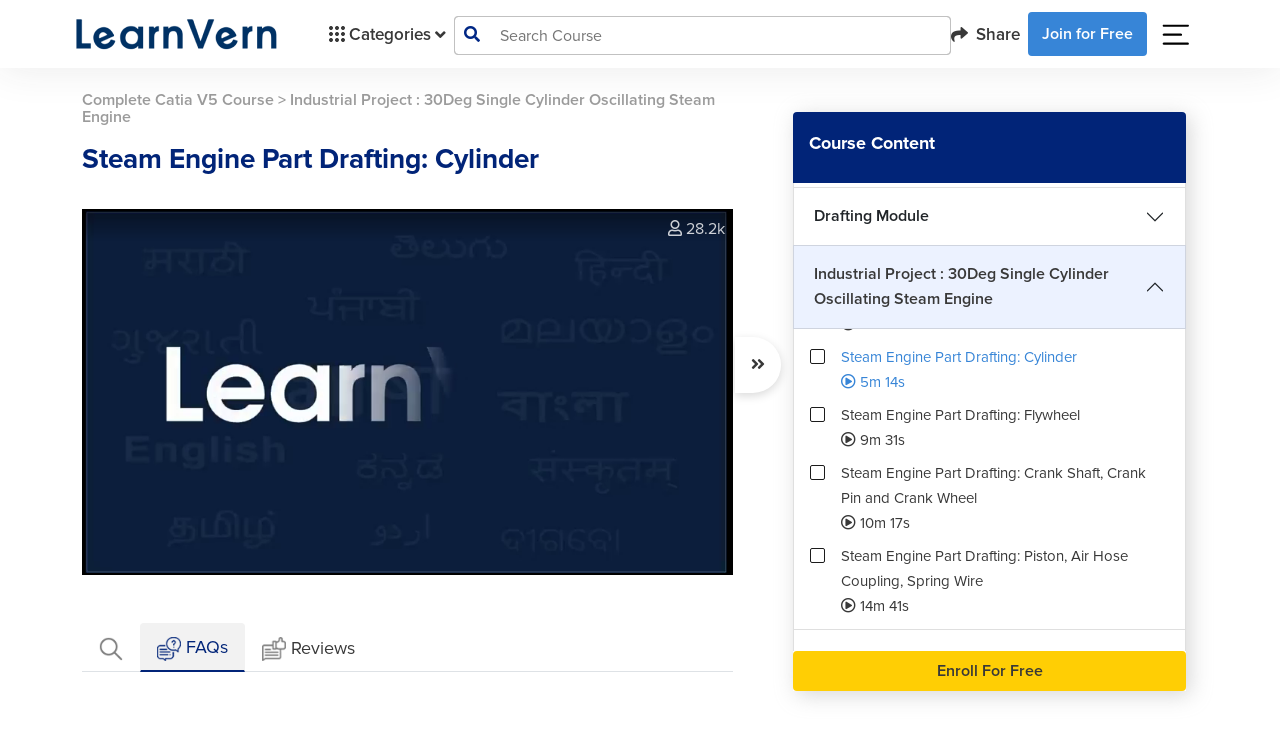

--- FILE ---
content_type: text/html; charset=UTF-8
request_url: https://www.learnvern.com/catia-course/steam-engine-cylinder-drafting
body_size: 42895
content:
<!doctype html>
<html lang="en">
<head>
<link rel="dns-prefetch" href="//www.learnvern.com">
<link rel="dns-prefetch" href="//www.googletagmanager.com">
<link rel="dns-prefetch" href="//developers.google.com">
<link rel="dns-prefetch" href="//accounts.google.com">
<link rel="dns-prefetch" href="//forums.learnvern.com">
<link rel="dns-prefetch" href="//videos.learnvern.com">
<link rel="dns-prefetch" href="//videojs.com">
<link rel="dns-prefetch" href="//assets.learnvern.com">
<link rel="dns-prefetch" href="//apps.apple.com">
<link rel="dns-prefetch" href="//play.google.com">
<link rel="dns-prefetch" href="//www.facebook.com">
<link rel="dns-prefetch" href="//www.youtube.com">
<link rel="dns-prefetch" href="//www.linkedin.com">
<link rel="dns-prefetch" href="//twitter.com">
<link rel="dns-prefetch" href="//www.instagram.com">
<link rel="dns-prefetch" href="//wa.me">
<link rel="dns-prefetch" href="//m.facebook.com">
<link rel="dns-prefetch" href="//mail.google.com">
<link rel="dns-prefetch" href="//developer.chrome.com">
    <meta charset="utf-8">
    <title>What are the Advantages and Uses of Cylinder in Steam Engine Drafting?</title>
    <link rel="preconnect" href="//cdnjs.cloudflare.com/" crossorigin>
    <link rel="dns-prefetch" href="//cdnjs.cloudflare.com/">
    <meta name="viewport" content="width=device-width, initial-scale=1">
    <meta name="csrf-token" content="zZTvzRoxtweSsSVM10fvK73jhWCMoWgNnDbz0CTB">
    <!-- Opengraph related code -->
            <meta property="og:locale" content="en_US"/>
        <meta property="og:type" content="website"/>
        <meta property="og:title"
              content="What are the Advantages and Uses of Cylinder in Steam Engine Drafting?"/>
        <meta property="og:description"
              content="Cylinder is a term used to describe the part of a steam engine that contains the boiler and engine. It is important in designing a steam engine because it provides an efficient way to work with energy."/>
        <meta property="og:url" content="https://www.learnvern.com/catia-course/steam-engine-cylinder-drafting"/>
        <meta property="og:site_name" content="LearnVern"/>
        <meta property="og:image" itemprop="image"
              content="//assets.learnvern.com/static_assets/images/refer_share_card_og.jpg"/>
        <!-- Opengraph related code -->

        <meta name="facebook-domain-verification" content="np5w56jhz3fsvyydh4omyfahxwd3ap"/>

        <!-- Twitter related code -->
        <meta name="twitter:card" content="summary_large_image"/>
        <meta name="twitter:title" content="What are the Advantages and Uses of Cylinder in Steam Engine Drafting?"/>
        <meta name="twitter:description"
              content="Cylinder is a term used to describe the part of a steam engine that contains the boiler and engine. It is important in designing a steam engine because it provides an efficient way to work with energy."/>
        <meta name="twitter:site" content="@learnvern"/>
        <meta name="twitter:creator" content="@learnvern"/>
        <meta name="twitter:image" content="//assets.learnvern.com/static_assets/images/refer_share_card_og.jpg"/>
        <!-- Twitter related code -->

        <meta name="description"
              content="Cylinder is a term used to describe the part of a steam engine that contains the boiler and engine. It is important in designing a steam engine because it provides an efficient way to work with energy.">
        <meta name="keywords"
              content=""/>
                    <link rel="canonical" href="https://www.learnvern.com/catia-course/steam-engine-cylinder-drafting"/>
            <!-- Google Tag Manager -->
        <meta property="gtm:code" content=""/>
    <script defer>(function (w, d, s, l, i) {
            w[l] = w[l] || [];
            w[l] = w[l] || [];
            w[l].push({
                'gtm.start': new Date().getTime(), event: 'gtm.js'
            });
            var f = d.getElementsByTagName(s)[0],
                j = d.createElement(s), dl = l != 'dataLayer' ? '&l=' + l : '';
            j.async = true;
            j.src =
                'https://www.googletagmanager.com/gtm.js?id=' + i + dl;
            f.parentNode.insertBefore(j, f);
        })(window, document, 'script', 'dataLayer', 'GTM-MLHKZJ4');
    </script>
    <!-- End Google Tag Manager -->
        <link rel="icon" type="image/png" href="https://www.learnvern.com/images/favicon.png">
        <link rel="stylesheet" href="https://www.learnvern.com/css/master-all-v2.css?ver=4.1"/>
    <link rel="preload" as="style" href="https://www.learnvern.com/css/fontawesome/all.css?ver=4.1"
          onload="this.onload=null;this.rel='stylesheet'"/>
    <noscript>
        <link rel="stylesheet" href="https://www.learnvern.com/css/fontawesome/all.css?ver=4.1">
    </noscript>
    
    
    
    
        <link rel="stylesheet" href="https://www.learnvern.com/css/layout_v2/unit_desktop.css"/>
    <link rel="stylesheet" href="https://www.learnvern.com/css/videojs/video-js.css">
    <link rel="stylesheet" href="https://www.learnvern.com/css/videojs/videojs-quality-menu.css">
    <link rel="stylesheet" href="https://www.learnvern.com/css/videojs/video-js-custom.css">
    <link rel="stylesheet" href="https://www.learnvern.com/css/videojs/seek-buttons.css">
    <link rel="stylesheet" href="https://www.learnvern.com/css/videojs/videojs.ima.css">
    <link rel="stylesheet" href="https://www.learnvern.com/css/videojs/videojs-overlay.css">
    <link rel="preload" as="style" href="https://www.learnvern.com/css/toastr/toastr.css"
          onload="this.onload=null;this.rel='stylesheet'"/>
    <noscript>
        <link rel="stylesheet" href="https://www.learnvern.com/css/toastr/toastr.css">
    </noscript>
    <link rel="stylesheet" href="//cdnjs.cloudflare.com/ajax/libs/rateYo/2.3.2/jquery.rateyo.min.css">
    <link href="//cdn.jsdelivr.net/npm/summernote@0.8.18/dist/summernote-bs4.min.css" rel="stylesheet">
    <script type="text/javascript">
        var $app_url = "https://www.learnvern.com";
        var $show_enroll_modal = "";
        var $show_login_modal = "";
        var $show_referral_modal = "";
    </script>
                    <script type="application/ld+json">{"@context":"https:\/\/schema.org","@type":"WebPage","name":"Steam Engine Part Drafting: Cylinder","url":"https:\/\/www.learnvern.com\/catia-course\/steam-engine-cylinder-drafting","speakable":{"@type":"SpeakableSpecification","xpath":["\/html\/head\/title","\/html\/head\/meta[@name='description']\/@content"]}}</script>
        <script type="application/ld+json">{"@context":"https:\/\/schema.org","@type":"VideoObject","name":"Steam Engine Part Drafting: Cylinder","description":"Cylinder is a term used to describe the part of a steam engine that contains the boiler and engine. It is important in designing a steam engine because it provides an efficient way to work with energy.","uploadDate":"2022-04-11 12:32:10","thumbnailUrl":"https:\/\/assets.learnvern.com\/course\/icons\/52558.svg"}</script>
        <script type="application/ld+json">{"@context":"https:\/\/schema.org","@type":"FAQPage","mainEntity":[{"@type":"Question","name":"What does the cylinder do in a steam engine?","acceptedAnswer":{"@type":"Answer","text":"The cylinder is the power-generating component of a steam locomotive's steam engine. The cylinder is pressure-tightened with end covers and a piston, and steam is distributed to the cylinder's ends via a valve. Cylinders were first made of iron, then steel."}},{"@type":"Question","name":"How do the different types of steam engine cylinders compare to each other?","acceptedAnswer":{"@type":"Answer","text":"<p>Different Types of Steam Engine Cylinders:<\/p>\n<ul>\n<li>Cylinder Head: The cylinder head is the top part of the steam engine&rsquo;s cylinder. It is made up of a series of valves that open and close to control the flow of air and fuel into and out of the cylinder. There are two types: one-piece and two-piece heads, which differ in how they are manufactured. One-piece heads are cast in one piece while two-piece heads have a separate head with an integral piston rod attached to it.<\/li>\n<li>Cylinder Block: The cylinder block is the bottom part of a steam engine&rsquo;s cylinder that houses all its other moving parts, including its piston, connecting rod, fly wheel, and crankshaft.Seal:An inlet valve that regulates the flow of steam into a steam engine&rsquo;s cylinder.<\/li>\n<\/ul>"}}]}</script>
        <script type="application/ld+json">{"@context":"https:\/\/schema.org","@type":"BreadcrumbList","itemListElement":[{"@type":"ListItem","position":1,"item":{"@type":"Thing","name":"Complete Catia V5 Course","@id":"https:\/\/www.learnvern.com\/catia-course"}},{"@type":"ListItem","position":2,"item":{"@type":"Thing","name":"Steam Engine Part Drafting: Cylinder","@id":"https:\/\/www.learnvern.com\/\/catia-course\/steam-engine-cylinder-drafting"}}]}</script>
        <script type="text/javascript">
        if (window.location.hash === "#_=_") {
            // Check if the browser supports history.replaceState.
            if (history.replaceState) {
                // Keep the exact URL up to the hash.
                var cleanHref = window.location.href.split("#")[0];
                // Replace the URL in the address bar without messing with the back button.
                history.replaceState(null, null, cleanHref);
            } else {
                // Well, you're on an old browser, we can get rid of the _=_ but not the #.
                window.location.hash = "";
            }
        }
    </script>
        <!--    This script is for deleting cookie named "g_state" which is created when user closes google one tap sign in prompt.
        Why we have to delete, please refer https://developers.google.com/identity/gsi/web/guides/features#exponential_cooldown -->
        <script>document.cookie = 'g_state=; Path=/; Expires=Thu, 01 Jan 1970 00:00:01 GMT;'</script>
        <!-- Below meta and scripts are used for google one tap sign in prompt -->
        <meta name="google-signin-scope" content="profile email">
        <meta name="google-signin-client_id" content="1084985919454-irhreo6651hf5km6egvl6fcubqi5gh0q.apps.googleusercontent.com">
        <script src="https://accounts.google.com/gsi/client" async defer></script>
    </head>
<body>
<noscript>
        <iframe src="//www.googletagmanager.com/ns.html?id=GTM-MLHKZJ4"
                height="0" width="0" style="display:none;visibility:hidden;"></iframe>
    </noscript>
    <header class="sticky-top pe-0 me-0">
        <div class="main-header py-md-1 px-md-5 bg-white">
        <nav class="navbar navbar-expand-lg navbar-light mx-3">
            <div class="container-fluid">
                <a class="navbar-brand" href="https://www.learnvern.com"><img
                        src="https://www.learnvern.com/images/new-home-assets/learnvern_logo_blue.png"
                        alt="LearnVern Logo"></a>
                                    <button class="navbar-toggler" type="button" data-bs-toggle="collapse"
                            data-bs-target="#navbarSupportedContent" aria-controls="navbarSupportedContent"
                            aria-expanded="false" aria-label="Toggle navigation">
                        <span class="navbar-toggler-icon"></span>
                    </button>
                    <div class="collapse navbar-collapse gap-5" id="navbarSupportedContent">
                        <ul class="navbar-nav ps-4 mb-2 mb-lg-0 flex-fill flex-grow-0">
                            <li class="nav-item dropdown main-header-dropdown">
                                <a class="nav-link d-flex align-items-center" href="javascript:void(0);" id="navbarDropdown" role="button"
                                   data-bs-toggle="dropdown" aria-expanded="false" aria-haspopup="true">
                                    <img src="https://www.learnvern.com/images/new-home-assets/grid-oCategory.svg" alt="Category Grid Icon"> Categories
                                    <i class="fas fa-angle-down dm-down ps-1"></i> <i
                                        class="fas fa-angle-up dm-up ps-1"></i>
                                </a>
                                <div class="d-flex dropdown-menu col-menu-container px-0 pb-0 bg-transparent main-menu">
        <div class="flex-fill col-menu align-items-stretch level-1 bg-white">
            <ul class="ps-0">
                                    <li class="level-item-1 dropdown-item d-flex justify-content-between"
                        data-show_class="level-2-lang-category-1"><span
                            class="text-wrap pe-2">Courses in English</span><i
                            class="fas fa-angle-right"></i></li>
                                    <li class="level-item-1 dropdown-item d-flex justify-content-between"
                        data-show_class="level-2-lang-category-2"><span
                            class="text-wrap pe-2">Courses in Hindi</span><i
                            class="fas fa-angle-right"></i></li>
                                    <li class="level-item-1 dropdown-item d-flex justify-content-between"
                        data-show_class="level-2-lang-category-3"><span
                            class="text-wrap pe-2">Courses in Bangla</span><i
                            class="fas fa-angle-right"></i></li>
                                    <li class="level-item-1 dropdown-item d-flex justify-content-between"
                        data-show_class="level-2-lang-category-4"><span
                            class="text-wrap pe-2">Courses in Tamil</span><i
                            class="fas fa-angle-right"></i></li>
                                    <li class="level-item-1 dropdown-item d-flex justify-content-between"
                        data-show_class="level-2-lang-category-5"><span
                            class="text-wrap pe-2">Courses in Telugu</span><i
                            class="fas fa-angle-right"></i></li>
                                    <li class="level-item-1 dropdown-item d-flex justify-content-between"
                        data-show_class="level-2-category-11"><span
                            class="text-wrap pe-2">Stock Market &bull; Import Export &bull; HR Recruitment</span><i
                            class="fas fa-angle-right"></i></li>
                                    <li class="level-item-1 dropdown-item d-flex justify-content-between"
                        data-show_class="level-2-category-12"><span
                            class="text-wrap pe-2">Personality Development &bull; Soft Skills &bull; Spoken English</span><i
                            class="fas fa-angle-right"></i></li>
                                    <li class="level-item-1 dropdown-item d-flex justify-content-between"
                        data-show_class="level-2-category-13"><span
                            class="text-wrap pe-2">MS Office &bull; Tally &bull; Customer Service &bull; Sales</span><i
                            class="fas fa-angle-right"></i></li>
                                    <li class="level-item-1 dropdown-item d-flex justify-content-between"
                        data-show_class="level-2-category-14"><span
                            class="text-wrap pe-2">Graphic Design &bull; Web Design</span><i
                            class="fas fa-angle-right"></i></li>
                                    <li class="level-item-1 dropdown-item d-flex justify-content-between"
                        data-show_class="level-2-category-15"><span
                            class="text-wrap pe-2">Mechanical &bull; Civil &bull; Electrical</span><i
                            class="fas fa-angle-right"></i></li>
                                    <li class="level-item-1 dropdown-item d-flex justify-content-between"
                        data-show_class="level-2-category-16"><span
                            class="text-wrap pe-2">Hardware &bull; Networking &bull; Cyber Security &bull; Hacking</span><i
                            class="fas fa-angle-right"></i></li>
                                    <li class="level-item-1 dropdown-item d-flex justify-content-between"
                        data-show_class="level-2-category-17"><span
                            class="text-wrap pe-2">Machine Learning &bull; DataScience</span><i
                            class="fas fa-angle-right"></i></li>
                                    <li class="level-item-1 dropdown-item d-flex justify-content-between"
                        data-show_class="level-2-category-18"><span
                            class="text-wrap pe-2">Programming</span><i
                            class="fas fa-angle-right"></i></li>
                                    <li class="level-item-1 dropdown-item d-flex justify-content-between"
                        data-show_class="level-2-category-19"><span
                            class="text-wrap pe-2">Software Development &bull; Mobile App &bull; Testing</span><i
                            class="fas fa-angle-right"></i></li>
                                    <li class="level-item-1 dropdown-item d-flex justify-content-between"
                        data-show_class="level-2-category-20"><span
                            class="text-wrap pe-2">Digital Marketing</span><i
                            class="fas fa-angle-right"></i></li>
                                    <li class="level-item-1 dropdown-item d-flex justify-content-between"
                        data-show_class="level-2-category-8"><span
                            class="text-wrap pe-2">Live Training</span><i
                            class="fas fa-angle-right"></i></li>
                                    <li class="level-item-1 dropdown-item d-flex justify-content-between"
                        data-show_class="level-2-category-9"><span
                            class="text-wrap pe-2">Free Webinar</span><i
                            class="fas fa-angle-right"></i></li>
                            </ul>
        </div>
                    <div
                class="flex-fill col-menu align-items-stretch level-2 level-2-lang-category-1 bg-white">
                <ul class="ps-0">
                                                                    <a href="javascript:;">
                            <li class="level-item-2 dropdown-item d-flex justify-content-between"
                                data-show_class="level-3-lang-child-category-1-11">
                                <span class="text-wrap pe-2">Stock Market &bull; Import Export &bull; HR Recruitment</span>
                                <i
                                    class="fas fa-angle-right"></i></li>
                        </a>
                                                                    <a href="javascript:;">
                            <li class="level-item-2 dropdown-item d-flex justify-content-between"
                                data-show_class="level-3-lang-child-category-1-12">
                                <span class="text-wrap pe-2">Personality Development &bull; Soft Skills &bull; Spoken English</span>
                                <i
                                    class="fas fa-angle-right"></i></li>
                        </a>
                                                                    <a href="javascript:;">
                            <li class="level-item-2 dropdown-item d-flex justify-content-between"
                                data-show_class="level-3-lang-child-category-1-13">
                                <span class="text-wrap pe-2">MS Office &bull; Tally &bull; Customer Service &bull; Sales</span>
                                <i
                                    class="fas fa-angle-right"></i></li>
                        </a>
                                                                    <a href="javascript:;">
                            <li class="level-item-2 dropdown-item d-flex justify-content-between"
                                data-show_class="level-3-lang-child-category-1-14">
                                <span class="text-wrap pe-2">Graphic Design &bull; Web Design</span>
                                <i
                                    class="fas fa-angle-right"></i></li>
                        </a>
                                                                    <a href="javascript:;">
                            <li class="level-item-2 dropdown-item d-flex justify-content-between"
                                data-show_class="level-3-lang-child-category-1-15">
                                <span class="text-wrap pe-2">Mechanical &bull; Civil &bull; Electrical</span>
                                <i
                                    class="fas fa-angle-right"></i></li>
                        </a>
                                                                    <a href="javascript:;">
                            <li class="level-item-2 dropdown-item d-flex justify-content-between"
                                data-show_class="level-3-lang-child-category-1-17">
                                <span class="text-wrap pe-2">Machine Learning &bull; DataScience</span>
                                <i
                                    class="fas fa-angle-right"></i></li>
                        </a>
                                                                    <a href="javascript:;">
                            <li class="level-item-2 dropdown-item d-flex justify-content-between"
                                data-show_class="level-3-lang-child-category-1-18">
                                <span class="text-wrap pe-2">Programming</span>
                                <i
                                    class="fas fa-angle-right"></i></li>
                        </a>
                                                                    <a href="javascript:;">
                            <li class="level-item-2 dropdown-item d-flex justify-content-between"
                                data-show_class="level-3-lang-child-category-1-19">
                                <span class="text-wrap pe-2">Software Development &bull; Mobile App &bull; Testing</span>
                                <i
                                    class="fas fa-angle-right"></i></li>
                        </a>
                                                                    <a href="javascript:;">
                            <li class="level-item-2 dropdown-item d-flex justify-content-between"
                                data-show_class="level-3-lang-child-category-1-20">
                                <span class="text-wrap pe-2">Digital Marketing</span>
                                <i
                                    class="fas fa-angle-right"></i></li>
                        </a>
                                    </ul>
            </div>
                    <div
                class="flex-fill col-menu align-items-stretch level-2 level-2-lang-category-2 bg-white">
                <ul class="ps-0">
                                                                    <a href="javascript:;">
                            <li class="level-item-2 dropdown-item d-flex justify-content-between"
                                data-show_class="level-3-lang-child-category-2-11">
                                <span class="text-wrap pe-2">Stock Market &bull; Import Export &bull; HR Recruitment</span>
                                <i
                                    class="fas fa-angle-right"></i></li>
                        </a>
                                                                    <a href="javascript:;">
                            <li class="level-item-2 dropdown-item d-flex justify-content-between"
                                data-show_class="level-3-lang-child-category-2-12">
                                <span class="text-wrap pe-2">Personality Development &bull; Soft Skills &bull; Spoken English</span>
                                <i
                                    class="fas fa-angle-right"></i></li>
                        </a>
                                                                    <a href="javascript:;">
                            <li class="level-item-2 dropdown-item d-flex justify-content-between"
                                data-show_class="level-3-lang-child-category-2-13">
                                <span class="text-wrap pe-2">MS Office &bull; Tally &bull; Customer Service &bull; Sales</span>
                                <i
                                    class="fas fa-angle-right"></i></li>
                        </a>
                                                                    <a href="javascript:;">
                            <li class="level-item-2 dropdown-item d-flex justify-content-between"
                                data-show_class="level-3-lang-child-category-2-14">
                                <span class="text-wrap pe-2">Graphic Design &bull; Web Design</span>
                                <i
                                    class="fas fa-angle-right"></i></li>
                        </a>
                                                                    <a href="javascript:;">
                            <li class="level-item-2 dropdown-item d-flex justify-content-between"
                                data-show_class="level-3-lang-child-category-2-15">
                                <span class="text-wrap pe-2">Mechanical &bull; Civil &bull; Electrical</span>
                                <i
                                    class="fas fa-angle-right"></i></li>
                        </a>
                                                                    <a href="javascript:;">
                            <li class="level-item-2 dropdown-item d-flex justify-content-between"
                                data-show_class="level-3-lang-child-category-2-16">
                                <span class="text-wrap pe-2">Hardware &bull; Networking &bull; Cyber Security &bull; Hacking</span>
                                <i
                                    class="fas fa-angle-right"></i></li>
                        </a>
                                                                    <a href="javascript:;">
                            <li class="level-item-2 dropdown-item d-flex justify-content-between"
                                data-show_class="level-3-lang-child-category-2-17">
                                <span class="text-wrap pe-2">Machine Learning &bull; DataScience</span>
                                <i
                                    class="fas fa-angle-right"></i></li>
                        </a>
                                                                    <a href="javascript:;">
                            <li class="level-item-2 dropdown-item d-flex justify-content-between"
                                data-show_class="level-3-lang-child-category-2-18">
                                <span class="text-wrap pe-2">Programming</span>
                                <i
                                    class="fas fa-angle-right"></i></li>
                        </a>
                                                                    <a href="javascript:;">
                            <li class="level-item-2 dropdown-item d-flex justify-content-between"
                                data-show_class="level-3-lang-child-category-2-19">
                                <span class="text-wrap pe-2">Software Development &bull; Mobile App &bull; Testing</span>
                                <i
                                    class="fas fa-angle-right"></i></li>
                        </a>
                                                                    <a href="javascript:;">
                            <li class="level-item-2 dropdown-item d-flex justify-content-between"
                                data-show_class="level-3-lang-child-category-2-20">
                                <span class="text-wrap pe-2">Digital Marketing</span>
                                <i
                                    class="fas fa-angle-right"></i></li>
                        </a>
                                                                    <a href="javascript:;">
                            <li class="level-item-2 dropdown-item d-flex justify-content-between"
                                data-show_class="level-3-lang-child-category-2-8">
                                <span class="text-wrap pe-2">Live Training</span>
                                <i
                                    class="fas fa-angle-right"></i></li>
                        </a>
                                    </ul>
            </div>
                    <div
                class="flex-fill col-menu align-items-stretch level-2 level-2-lang-category-3 bg-white">
                <ul class="ps-0">
                                                                    <a href="javascript:;">
                            <li class="level-item-2 dropdown-item d-flex justify-content-between"
                                data-show_class="level-3-lang-child-category-3-13">
                                <span class="text-wrap pe-2">MS Office &bull; Tally &bull; Customer Service &bull; Sales</span>
                                <i
                                    class="fas fa-angle-right"></i></li>
                        </a>
                                                                    <a href="javascript:;">
                            <li class="level-item-2 dropdown-item d-flex justify-content-between"
                                data-show_class="level-3-lang-child-category-3-18">
                                <span class="text-wrap pe-2">Programming</span>
                                <i
                                    class="fas fa-angle-right"></i></li>
                        </a>
                                                                    <a href="javascript:;">
                            <li class="level-item-2 dropdown-item d-flex justify-content-between"
                                data-show_class="level-3-lang-child-category-3-19">
                                <span class="text-wrap pe-2">Software Development &bull; Mobile App &bull; Testing</span>
                                <i
                                    class="fas fa-angle-right"></i></li>
                        </a>
                                    </ul>
            </div>
                    <div
                class="flex-fill col-menu align-items-stretch level-2 level-2-lang-category-4 bg-white">
                <ul class="ps-0">
                                                                    <a href="javascript:;">
                            <li class="level-item-2 dropdown-item d-flex justify-content-between"
                                data-show_class="level-3-lang-child-category-4-11">
                                <span class="text-wrap pe-2">Stock Market &bull; Import Export &bull; HR Recruitment</span>
                                <i
                                    class="fas fa-angle-right"></i></li>
                        </a>
                                                                    <a href="javascript:;">
                            <li class="level-item-2 dropdown-item d-flex justify-content-between"
                                data-show_class="level-3-lang-child-category-4-12">
                                <span class="text-wrap pe-2">Personality Development &bull; Soft Skills &bull; Spoken English</span>
                                <i
                                    class="fas fa-angle-right"></i></li>
                        </a>
                                                                    <a href="javascript:;">
                            <li class="level-item-2 dropdown-item d-flex justify-content-between"
                                data-show_class="level-3-lang-child-category-4-13">
                                <span class="text-wrap pe-2">MS Office &bull; Tally &bull; Customer Service &bull; Sales</span>
                                <i
                                    class="fas fa-angle-right"></i></li>
                        </a>
                                                                    <a href="javascript:;">
                            <li class="level-item-2 dropdown-item d-flex justify-content-between"
                                data-show_class="level-3-lang-child-category-4-14">
                                <span class="text-wrap pe-2">Graphic Design &bull; Web Design</span>
                                <i
                                    class="fas fa-angle-right"></i></li>
                        </a>
                                                                    <a href="javascript:;">
                            <li class="level-item-2 dropdown-item d-flex justify-content-between"
                                data-show_class="level-3-lang-child-category-4-15">
                                <span class="text-wrap pe-2">Mechanical &bull; Civil &bull; Electrical</span>
                                <i
                                    class="fas fa-angle-right"></i></li>
                        </a>
                                                                    <a href="javascript:;">
                            <li class="level-item-2 dropdown-item d-flex justify-content-between"
                                data-show_class="level-3-lang-child-category-4-18">
                                <span class="text-wrap pe-2">Programming</span>
                                <i
                                    class="fas fa-angle-right"></i></li>
                        </a>
                                                                    <a href="javascript:;">
                            <li class="level-item-2 dropdown-item d-flex justify-content-between"
                                data-show_class="level-3-lang-child-category-4-19">
                                <span class="text-wrap pe-2">Software Development &bull; Mobile App &bull; Testing</span>
                                <i
                                    class="fas fa-angle-right"></i></li>
                        </a>
                                                                    <a href="javascript:;">
                            <li class="level-item-2 dropdown-item d-flex justify-content-between"
                                data-show_class="level-3-lang-child-category-4-20">
                                <span class="text-wrap pe-2">Digital Marketing</span>
                                <i
                                    class="fas fa-angle-right"></i></li>
                        </a>
                                    </ul>
            </div>
                    <div
                class="flex-fill col-menu align-items-stretch level-2 level-2-lang-category-5 bg-white">
                <ul class="ps-0">
                                                                    <a href="javascript:;">
                            <li class="level-item-2 dropdown-item d-flex justify-content-between"
                                data-show_class="level-3-lang-child-category-5-11">
                                <span class="text-wrap pe-2">Stock Market &bull; Import Export &bull; HR Recruitment</span>
                                <i
                                    class="fas fa-angle-right"></i></li>
                        </a>
                                                                    <a href="javascript:;">
                            <li class="level-item-2 dropdown-item d-flex justify-content-between"
                                data-show_class="level-3-lang-child-category-5-12">
                                <span class="text-wrap pe-2">Personality Development &bull; Soft Skills &bull; Spoken English</span>
                                <i
                                    class="fas fa-angle-right"></i></li>
                        </a>
                                                                    <a href="javascript:;">
                            <li class="level-item-2 dropdown-item d-flex justify-content-between"
                                data-show_class="level-3-lang-child-category-5-14">
                                <span class="text-wrap pe-2">Graphic Design &bull; Web Design</span>
                                <i
                                    class="fas fa-angle-right"></i></li>
                        </a>
                                                                    <a href="javascript:;">
                            <li class="level-item-2 dropdown-item d-flex justify-content-between"
                                data-show_class="level-3-lang-child-category-5-18">
                                <span class="text-wrap pe-2">Programming</span>
                                <i
                                    class="fas fa-angle-right"></i></li>
                        </a>
                                                                    <a href="javascript:;">
                            <li class="level-item-2 dropdown-item d-flex justify-content-between"
                                data-show_class="level-3-lang-child-category-5-19">
                                <span class="text-wrap pe-2">Software Development &bull; Mobile App &bull; Testing</span>
                                <i
                                    class="fas fa-angle-right"></i></li>
                        </a>
                                    </ul>
            </div>
                    <div
                class="flex-fill col-menu align-items-stretch level-2 level-2-category-11 bg-white">
                <ul class="ps-0">
                                                                    <a href="javascript:;">
                            <li class="level-item-2 dropdown-item d-flex justify-content-between"
                                data-show_class="level-3-child-category-11-51">
                                <span class="text-wrap pe-2">Stock Market</span>
                                <i
                                    class="fas fa-angle-right"></i></li>
                        </a>
                                                                    <a href="javascript:;">
                            <li class="level-item-2 dropdown-item d-flex justify-content-between"
                                data-show_class="level-3-child-category-11-52">
                                <span class="text-wrap pe-2">Recruiter Training</span>
                                <i
                                    class="fas fa-angle-right"></i></li>
                        </a>
                                                                    <a href="https://www.learnvern.com/import-export-business-course">
                            <li class="level-item-2 dropdown-item d-flex justify-content-between"
                                data-show_class="level-3-direct-course-11-10816">
                                <span class="text-wrap pe-2">Import And Export - The Complete Business Guide</span>
                                </li>
                        </a>
                                    </ul>
            </div>
                    <div
                class="flex-fill col-menu align-items-stretch level-2 level-2-category-12 bg-white">
                <ul class="ps-0">
                                                                    <a href="javascript:;">
                            <li class="level-item-2 dropdown-item d-flex justify-content-between"
                                data-show_class="level-3-child-category-12-53">
                                <span class="text-wrap pe-2">Soft Skills</span>
                                <i
                                    class="fas fa-angle-right"></i></li>
                        </a>
                                                                    <a href="https://www.learnvern.com/business-english-course">
                            <li class="level-item-2 dropdown-item d-flex justify-content-between"
                                data-show_class="level-3-direct-course-12-10757">
                                <span class="text-wrap pe-2">Business English Course</span>
                                </li>
                        </a>
                                                                    <a href="https://www.learnvern.com/course/spoken-english-course">
                            <li class="level-item-2 dropdown-item d-flex justify-content-between"
                                data-show_class="level-3-direct-course-12-10726">
                                <span class="text-wrap pe-2">Spoken English Course</span>
                                </li>
                        </a>
                                                                    <a href="https://www.learnvern.com/english-pronunciation-course">
                            <li class="level-item-2 dropdown-item d-flex justify-content-between"
                                data-show_class="level-3-direct-course-12-10749">
                                <span class="text-wrap pe-2">English Pronunciation Course</span>
                                </li>
                        </a>
                                                                    <a href="https://www.learnvern.com/english-grammar-course">
                            <li class="level-item-2 dropdown-item d-flex justify-content-between"
                                data-show_class="level-3-direct-course-12-10750">
                                <span class="text-wrap pe-2">English Grammar And Punctuation</span>
                                </li>
                        </a>
                                    </ul>
            </div>
                    <div
                class="flex-fill col-menu align-items-stretch level-2 level-2-category-13 bg-white">
                <ul class="ps-0">
                                                                    <a href="javascript:;">
                            <li class="level-item-2 dropdown-item d-flex justify-content-between"
                                data-show_class="level-3-child-category-13-54">
                                <span class="text-wrap pe-2">MS Office</span>
                                <i
                                    class="fas fa-angle-right"></i></li>
                        </a>
                                                                    <a href="javascript:;">
                            <li class="level-item-2 dropdown-item d-flex justify-content-between"
                                data-show_class="level-3-child-category-13-55">
                                <span class="text-wrap pe-2">Tally & Accounting</span>
                                <i
                                    class="fas fa-angle-right"></i></li>
                        </a>
                                                                    <a href="https://www.learnvern.com/sales-communication-course">
                            <li class="level-item-2 dropdown-item d-flex justify-content-between"
                                data-show_class="level-3-direct-course-13-10849">
                                <span class="text-wrap pe-2">Effective Communication in Sales in English</span>
                                </li>
                        </a>
                                                                    <a href="https://www.learnvern.com/ecommerce-course-in-tamil">
                            <li class="level-item-2 dropdown-item d-flex justify-content-between"
                                data-show_class="level-3-direct-course-13-10851">
                                <span class="text-wrap pe-2">Selling on ECommerce - Amazon, Shopify in Tamil</span>
                                </li>
                        </a>
                                                                    <a href="https://www.learnvern.com/google-sheets-course">
                            <li class="level-item-2 dropdown-item d-flex justify-content-between"
                                data-show_class="level-3-direct-course-13-10872">
                                <span class="text-wrap pe-2">Google Sheets Course</span>
                                </li>
                        </a>
                                                                    <a href="https://www.learnvern.com/ecommerce-course-in-hindi">
                            <li class="level-item-2 dropdown-item d-flex justify-content-between"
                                data-show_class="level-3-direct-course-13-10755">
                                <span class="text-wrap pe-2">Selling on ECommerce - Amazon, Shopify</span>
                                </li>
                        </a>
                                                                    <a href="https://www.learnvern.com/ecommerce-course">
                            <li class="level-item-2 dropdown-item d-flex justify-content-between"
                                data-show_class="level-3-direct-course-13-10810">
                                <span class="text-wrap pe-2">Selling on ECommerce - Amazon, Shopify in English</span>
                                </li>
                        </a>
                                                                    <a href="https://www.learnvern.com/sales-and-marketing-course">
                            <li class="level-item-2 dropdown-item d-flex justify-content-between"
                                data-show_class="level-3-direct-course-13-10815">
                                <span class="text-wrap pe-2">Career In Sales</span>
                                </li>
                        </a>
                                                                    <a href="https://www.learnvern.com/course/customer-service-tutorial">
                            <li class="level-item-2 dropdown-item d-flex justify-content-between"
                                data-show_class="level-3-direct-course-13-10743">
                                <span class="text-wrap pe-2">Customer Service, Customer Support and Customer Experience</span>
                                </li>
                        </a>
                                                                    <a href="https://www.learnvern.com/course/sales-conversion-course">
                            <li class="level-item-2 dropdown-item d-flex justify-content-between"
                                data-show_class="level-3-direct-course-13-10747">
                                <span class="text-wrap pe-2">Converting Leads into Sales</span>
                                </li>
                        </a>
                                                                    <a href="https://www.learnvern.com/course/sales-communication-course-in-hindi">
                            <li class="level-item-2 dropdown-item d-flex justify-content-between"
                                data-show_class="level-3-direct-course-13-10731">
                                <span class="text-wrap pe-2">Effective Communication in Sales</span>
                                </li>
                        </a>
                                    </ul>
            </div>
                    <div
                class="flex-fill col-menu align-items-stretch level-2 level-2-category-14 bg-white">
                <ul class="ps-0">
                                                                    <a href="javascript:;">
                            <li class="level-item-2 dropdown-item d-flex justify-content-between"
                                data-show_class="level-3-child-category-14-56">
                                <span class="text-wrap pe-2">Maya</span>
                                <i
                                    class="fas fa-angle-right"></i></li>
                        </a>
                                                                    <a href="javascript:;">
                            <li class="level-item-2 dropdown-item d-flex justify-content-between"
                                data-show_class="level-3-child-category-14-57">
                                <span class="text-wrap pe-2">Photoshop & Illustrator</span>
                                <i
                                    class="fas fa-angle-right"></i></li>
                        </a>
                                                                    <a href="javascript:;">
                            <li class="level-item-2 dropdown-item d-flex justify-content-between"
                                data-show_class="level-3-child-category-14-58">
                                <span class="text-wrap pe-2">Blender</span>
                                <i
                                    class="fas fa-angle-right"></i></li>
                        </a>
                                                                    <a href="javascript:;">
                            <li class="level-item-2 dropdown-item d-flex justify-content-between"
                                data-show_class="level-3-child-category-14-59">
                                <span class="text-wrap pe-2">User Experience (UX) Design Course</span>
                                <i
                                    class="fas fa-angle-right"></i></li>
                        </a>
                                                                    <a href="javascript:;">
                            <li class="level-item-2 dropdown-item d-flex justify-content-between"
                                data-show_class="level-3-child-category-14-60">
                                <span class="text-wrap pe-2">Graphic Designing with CorelDRAW Tutorial</span>
                                <i
                                    class="fas fa-angle-right"></i></li>
                        </a>
                                                                    <a href="javascript:;">
                            <li class="level-item-2 dropdown-item d-flex justify-content-between"
                                data-show_class="level-3-child-category-14-61">
                                <span class="text-wrap pe-2">Web Designing with CSS3 Course</span>
                                <i
                                    class="fas fa-angle-right"></i></li>
                        </a>
                                                                    <a href="javascript:;">
                            <li class="level-item-2 dropdown-item d-flex justify-content-between"
                                data-show_class="level-3-child-category-14-62">
                                <span class="text-wrap pe-2">Web Designing with jQuery</span>
                                <i
                                    class="fas fa-angle-right"></i></li>
                        </a>
                                                                    <a href="javascript:;">
                            <li class="level-item-2 dropdown-item d-flex justify-content-between"
                                data-show_class="level-3-child-category-14-63">
                                <span class="text-wrap pe-2">Web Designing with HTML and HTML5 Course</span>
                                <i
                                    class="fas fa-angle-right"></i></li>
                        </a>
                                                                    <a href="https://www.learnvern.com/course/coreldraw-tutorial-in-hindi">
                            <li class="level-item-2 dropdown-item d-flex justify-content-between"
                                data-show_class="level-3-direct-course-14-10710">
                                <span class="text-wrap pe-2">Graphic Designing with CorelDRAW Tutorial</span>
                                </li>
                        </a>
                                                                    <a href="https://www.learnvern.com/course/canva-tutorial">
                            <li class="level-item-2 dropdown-item d-flex justify-content-between"
                                data-show_class="level-3-direct-course-14-10746">
                                <span class="text-wrap pe-2">Graphic Designing With Canva</span>
                                </li>
                        </a>
                                                                    <a href="https://www.learnvern.com/coreldraw-tutorial">
                            <li class="level-item-2 dropdown-item d-flex justify-content-between"
                                data-show_class="level-3-direct-course-14-10759">
                                <span class="text-wrap pe-2">Graphic Designing With CorelDraw in English</span>
                                </li>
                        </a>
                                                                    <a href="https://www.learnvern.com/coreldraw-tutorial-in-tamil">
                            <li class="level-item-2 dropdown-item d-flex justify-content-between"
                                data-show_class="level-3-direct-course-14-10801">
                                <span class="text-wrap pe-2">Graphic Designing with CorelDRAW in Tamil</span>
                                </li>
                        </a>
                                                                    <a href="https://www.learnvern.com/coreldraw-tutorial-in-telugu">
                            <li class="level-item-2 dropdown-item d-flex justify-content-between"
                                data-show_class="level-3-direct-course-14-10820">
                                <span class="text-wrap pe-2">Graphic Designing with CorelDRAW in Telugu</span>
                                </li>
                        </a>
                                                                    <a href="https://www.learnvern.com/indesign-tutorial">
                            <li class="level-item-2 dropdown-item d-flex justify-content-between"
                                data-show_class="level-3-direct-course-14-10840">
                                <span class="text-wrap pe-2">Graphic Designing with Adobe InDesign CC</span>
                                </li>
                        </a>
                                                                    <a href="https://www.learnvern.com/complete-web-design">
                            <li class="level-item-2 dropdown-item d-flex justify-content-between"
                                data-show_class="level-3-direct-course-14-10875">
                                <span class="text-wrap pe-2">Complete Web Design (HTML5 + CSS3 + JavaScript)</span>
                                </li>
                        </a>
                                    </ul>
            </div>
                    <div
                class="flex-fill col-menu align-items-stretch level-2 level-2-category-15 bg-white">
                <ul class="ps-0">
                                                                    <a href="javascript:;">
                            <li class="level-item-2 dropdown-item d-flex justify-content-between"
                                data-show_class="level-3-child-category-15-64">
                                <span class="text-wrap pe-2">AutoCAD + AutoDesk</span>
                                <i
                                    class="fas fa-angle-right"></i></li>
                        </a>
                                                                    <a href="javascript:;">
                            <li class="level-item-2 dropdown-item d-flex justify-content-between"
                                data-show_class="level-3-child-category-15-65">
                                <span class="text-wrap pe-2">Matlab</span>
                                <i
                                    class="fas fa-angle-right"></i></li>
                        </a>
                                                                    <a href="javascript:;">
                            <li class="level-item-2 dropdown-item d-flex justify-content-between"
                                data-show_class="level-3-child-category-15-66">
                                <span class="text-wrap pe-2">Industrial Automation Course</span>
                                <i
                                    class="fas fa-angle-right"></i></li>
                        </a>
                                                                    <a href="https://www.learnvern.com/course/creo-parametric-tutorial">
                            <li class="level-item-2 dropdown-item d-flex justify-content-between"
                                data-show_class="level-3-direct-course-15-10542">
                                <span class="text-wrap pe-2">CREO Course</span>
                                </li>
                        </a>
                                                                    <a href="https://www.learnvern.com/course/sketchup-tutorial">
                            <li class="level-item-2 dropdown-item d-flex justify-content-between"
                                data-show_class="level-3-direct-course-15-10707">
                                <span class="text-wrap pe-2">Sketchup Tutorial</span>
                                </li>
                        </a>
                                                                    <a href="https://www.learnvern.com/course/solidworks-tutorial">
                            <li class="level-item-2 dropdown-item d-flex justify-content-between"
                                data-show_class="level-3-direct-course-15-10713">
                                <span class="text-wrap pe-2">Master Solidworks 2022 with Real Time Examples and Projects</span>
                                </li>
                        </a>
                                                                    <a href="https://www.learnvern.com/course/hvac-course">
                            <li class="level-item-2 dropdown-item d-flex justify-content-between"
                                data-show_class="level-3-direct-course-15-10720">
                                <span class="text-wrap pe-2">HVAC Course</span>
                                </li>
                        </a>
                                                                    <a href="https://www.learnvern.com/course/plc-programming-course">
                            <li class="level-item-2 dropdown-item d-flex justify-content-between"
                                data-show_class="level-3-direct-course-15-10748">
                                <span class="text-wrap pe-2">PLC Programming With Ladder Logic</span>
                                </li>
                        </a>
                                                                    <a href="https://www.learnvern.com/catia-course">
                            <li class="level-item-2 dropdown-item d-flex justify-content-between"
                                data-show_class="level-3-direct-course-15-10804">
                                <span class="text-wrap pe-2">Complete Catia V5 Course</span>
                                </li>
                        </a>
                                    </ul>
            </div>
                    <div
                class="flex-fill col-menu align-items-stretch level-2 level-2-category-16 bg-white">
                <ul class="ps-0">
                                                                    <a href="https://www.learnvern.com/course/computer-hardware">
                            <li class="level-item-2 dropdown-item d-flex justify-content-between"
                                data-show_class="level-3-direct-course-16-10689">
                                <span class="text-wrap pe-2">Computer Hardware</span>
                                </li>
                        </a>
                                                                    <a href="https://www.learnvern.com/course/computer-networking-course">
                            <li class="level-item-2 dropdown-item d-flex justify-content-between"
                                data-show_class="level-3-direct-course-16-10701">
                                <span class="text-wrap pe-2">Computer Networking Course</span>
                                </li>
                        </a>
                                                                    <a href="https://www.learnvern.com/course/cyber-forensics-course">
                            <li class="level-item-2 dropdown-item d-flex justify-content-between"
                                data-show_class="level-3-direct-course-16-10711">
                                <span class="text-wrap pe-2">Cyber Forensics Masterclass with Hands on learning</span>
                                </li>
                        </a>
                                                                    <a href="https://www.learnvern.com/course/ccna-course">
                            <li class="level-item-2 dropdown-item d-flex justify-content-between"
                                data-show_class="level-3-direct-course-16-10721">
                                <span class="text-wrap pe-2">Advanced Networking with CISCO (CCNA)</span>
                                </li>
                        </a>
                                                                    <a href="https://www.learnvern.com/ethical-hacking-course">
                            <li class="level-item-2 dropdown-item d-flex justify-content-between"
                                data-show_class="level-3-direct-course-16-10772">
                                <span class="text-wrap pe-2">Complete Ethical Hacking Course</span>
                                </li>
                        </a>
                                    </ul>
            </div>
                    <div
                class="flex-fill col-menu align-items-stretch level-2 level-2-category-17 bg-white">
                <ul class="ps-0">
                                                                    <a href="https://www.learnvern.com/course/data-science-tutorial">
                            <li class="level-item-2 dropdown-item d-flex justify-content-between"
                                data-show_class="level-3-direct-course-17-9143">
                                <span class="text-wrap pe-2">Data Science Course</span>
                                </li>
                        </a>
                                                                    <a href="https://www.learnvern.com/course/machine-learning-course-in-hindi">
                            <li class="level-item-2 dropdown-item d-flex justify-content-between"
                                data-show_class="level-3-direct-course-17-10744">
                                <span class="text-wrap pe-2">Complete Machine Learning Course</span>
                                </li>
                        </a>
                                                                    <a href="https://www.learnvern.com/statistics-for-data-science-tutorial">
                            <li class="level-item-2 dropdown-item d-flex justify-content-between"
                                data-show_class="level-3-direct-course-17-10771">
                                <span class="text-wrap pe-2">Statistics For Data Science Course</span>
                                </li>
                        </a>
                                                                    <a href="https://www.learnvern.com/supervised-machine-learning">
                            <li class="level-item-2 dropdown-item d-flex justify-content-between"
                                data-show_class="level-3-direct-course-17-10783">
                                <span class="text-wrap pe-2">Supervised Learning in Machine Learning</span>
                                </li>
                        </a>
                                                                    <a href="https://www.learnvern.com/unsupervised-machine-learning">
                            <li class="level-item-2 dropdown-item d-flex justify-content-between"
                                data-show_class="level-3-direct-course-17-10784">
                                <span class="text-wrap pe-2">Unsupervised Learning in Machine Learning</span>
                                </li>
                        </a>
                                                                    <a href="https://www.learnvern.com/statistics-for-data-science-tutorial-in-english">
                            <li class="level-item-2 dropdown-item d-flex justify-content-between"
                                data-show_class="level-3-direct-course-17-10837">
                                <span class="text-wrap pe-2">Statistics For Data Science Course in English</span>
                                </li>
                        </a>
                                                                    <a href="https://www.learnvern.com/machine-learning-course">
                            <li class="level-item-2 dropdown-item d-flex justify-content-between"
                                data-show_class="level-3-direct-course-17-10842">
                                <span class="text-wrap pe-2">Complete Machine Learning Course in English</span>
                                </li>
                        </a>
                                                                    <a href="https://www.learnvern.com/course/beginner-to-advance-excel-for-data-science">
                            <li class="level-item-2 dropdown-item d-flex justify-content-between"
                                data-show_class="level-3-direct-course-17-10700">
                                <span class="text-wrap pe-2">Excel For Data Analysis</span>
                                </li>
                        </a>
                                                                    <a href="https://www.learnvern.com/course/sql-for-data-analysis-tutorial">
                            <li class="level-item-2 dropdown-item d-flex justify-content-between"
                                data-show_class="level-3-direct-course-17-10728">
                                <span class="text-wrap pe-2">SQL For Data Analysis</span>
                                </li>
                        </a>
                                    </ul>
            </div>
                    <div
                class="flex-fill col-menu align-items-stretch level-2 level-2-category-18 bg-white">
                <ul class="ps-0">
                                                                    <a href="javascript:;">
                            <li class="level-item-2 dropdown-item d-flex justify-content-between"
                                data-show_class="level-3-child-category-18-67">
                                <span class="text-wrap pe-2">Python</span>
                                <i
                                    class="fas fa-angle-right"></i></li>
                        </a>
                                                                    <a href="javascript:;">
                            <li class="level-item-2 dropdown-item d-flex justify-content-between"
                                data-show_class="level-3-child-category-18-68">
                                <span class="text-wrap pe-2">Java Script</span>
                                <i
                                    class="fas fa-angle-right"></i></li>
                        </a>
                                                                    <a href="javascript:;">
                            <li class="level-item-2 dropdown-item d-flex justify-content-between"
                                data-show_class="level-3-child-category-18-69">
                                <span class="text-wrap pe-2">C++</span>
                                <i
                                    class="fas fa-angle-right"></i></li>
                        </a>
                                                                    <a href="javascript:;">
                            <li class="level-item-2 dropdown-item d-flex justify-content-between"
                                data-show_class="level-3-child-category-18-70">
                                <span class="text-wrap pe-2">DevOps</span>
                                <i
                                    class="fas fa-angle-right"></i></li>
                        </a>
                                                                    <a href="https://www.learnvern.com/course/core-php-tutorial">
                            <li class="level-item-2 dropdown-item d-flex justify-content-between"
                                data-show_class="level-3-direct-course-18-2595">
                                <span class="text-wrap pe-2">PHP Course For Beginners</span>
                                </li>
                        </a>
                                                                    <a href="https://www.learnvern.com/course/core-java-programming-tutorial">
                            <li class="level-item-2 dropdown-item d-flex justify-content-between"
                                data-show_class="level-3-direct-course-18-2771">
                                <span class="text-wrap pe-2">Core Java Course</span>
                                </li>
                        </a>
                                                                    <a href="https://www.learnvern.com/course/advanced-php-programming-tutorial">
                            <li class="level-item-2 dropdown-item d-flex justify-content-between"
                                data-show_class="level-3-direct-course-18-5900">
                                <span class="text-wrap pe-2">Advanced PHP with MVC Programming with Practicals</span>
                                </li>
                        </a>
                                                                    <a href="https://www.learnvern.com/course/c-sharp-tutorial">
                            <li class="level-item-2 dropdown-item d-flex justify-content-between"
                                data-show_class="level-3-direct-course-18-7529">
                                <span class="text-wrap pe-2">C# Course</span>
                                </li>
                        </a>
                                                                    <a href="https://www.learnvern.com/course/aspdotnet-tutorial">
                            <li class="level-item-2 dropdown-item d-flex justify-content-between"
                                data-show_class="level-3-direct-course-18-8934">
                                <span class="text-wrap pe-2">ASP.NET Course</span>
                                </li>
                        </a>
                                                                    <a href="https://www.learnvern.com/course/ruby-programming-language-tutorial">
                            <li class="level-item-2 dropdown-item d-flex justify-content-between"
                                data-show_class="level-3-direct-course-18-10646">
                                <span class="text-wrap pe-2">Ruby Programming Course</span>
                                </li>
                        </a>
                                                                    <a href="https://www.learnvern.com/course/r-programming-tutorial">
                            <li class="level-item-2 dropdown-item d-flex justify-content-between"
                                data-show_class="level-3-direct-course-18-10649">
                                <span class="text-wrap pe-2">R Programming Course</span>
                                </li>
                        </a>
                                                                    <a href="https://www.learnvern.com/course/advanced-java-tutorial">
                            <li class="level-item-2 dropdown-item d-flex justify-content-between"
                                data-show_class="level-3-direct-course-18-10661">
                                <span class="text-wrap pe-2">Java Programming Advance Course</span>
                                </li>
                        </a>
                                                                    <a href="https://www.learnvern.com/course/c-programming-tutorial-in-hindi">
                            <li class="level-item-2 dropdown-item d-flex justify-content-between"
                                data-show_class="level-3-direct-course-18-10662">
                                <span class="text-wrap pe-2">C Language Basic to Advance Course</span>
                                </li>
                        </a>
                                                                    <a href="https://www.learnvern.com/course/angular-tutorial">
                            <li class="level-item-2 dropdown-item d-flex justify-content-between"
                                data-show_class="level-3-direct-course-18-10706">
                                <span class="text-wrap pe-2">UI Development with Angular Tutorial</span>
                                </li>
                        </a>
                                                                    <a href="https://www.learnvern.com/course/cloud-computing-course">
                            <li class="level-item-2 dropdown-item d-flex justify-content-between"
                                data-show_class="level-3-direct-course-18-10734">
                                <span class="text-wrap pe-2">Introduction to Cloud Computing</span>
                                </li>
                        </a>
                                                                    <a href="https://www.learnvern.com/laravel-tutorial">
                            <li class="level-item-2 dropdown-item d-flex justify-content-between"
                                data-show_class="level-3-direct-course-18-10792">
                                <span class="text-wrap pe-2">Laravel Course - The PHP Framework</span>
                                </li>
                        </a>
                                                                    <a href="https://www.learnvern.com/c-programming-tutorial">
                            <li class="level-item-2 dropdown-item d-flex justify-content-between"
                                data-show_class="level-3-direct-course-18-10843">
                                <span class="text-wrap pe-2">C Language Basic to Advance Course in English</span>
                                </li>
                        </a>
                                                                    <a href="https://www.learnvern.com/c-programming-tutorial-in-tamil">
                            <li class="level-item-2 dropdown-item d-flex justify-content-between"
                                data-show_class="level-3-direct-course-18-10873">
                                <span class="text-wrap pe-2">C Language Basic to Advance Course in Tamil</span>
                                </li>
                        </a>
                                    </ul>
            </div>
                    <div
                class="flex-fill col-menu align-items-stretch level-2 level-2-category-19 bg-white">
                <ul class="ps-0">
                                                                    <a href="javascript:;">
                            <li class="level-item-2 dropdown-item d-flex justify-content-between"
                                data-show_class="level-3-child-category-19-71">
                                <span class="text-wrap pe-2">Database Design and Development</span>
                                <i
                                    class="fas fa-angle-right"></i></li>
                        </a>
                                                                    <a href="javascript:;">
                            <li class="level-item-2 dropdown-item d-flex justify-content-between"
                                data-show_class="level-3-child-category-19-72">
                                <span class="text-wrap pe-2">Software Testing Course</span>
                                <i
                                    class="fas fa-angle-right"></i></li>
                        </a>
                                                                    <a href="javascript:;">
                            <li class="level-item-2 dropdown-item d-flex justify-content-between"
                                data-show_class="level-3-child-category-19-73">
                                <span class="text-wrap pe-2">Web Scraping</span>
                                <i
                                    class="fas fa-angle-right"></i></li>
                        </a>
                                                                    <a href="https://www.learnvern.com/course/android-tutorial">
                            <li class="level-item-2 dropdown-item d-flex justify-content-between"
                                data-show_class="level-3-direct-course-19-3385">
                                <span class="text-wrap pe-2">Android Development For Beginners</span>
                                </li>
                        </a>
                                                                    <a href="https://www.learnvern.com/course/selenium-tutorials">
                            <li class="level-item-2 dropdown-item d-flex justify-content-between"
                                data-show_class="level-3-direct-course-19-6821">
                                <span class="text-wrap pe-2">Selenium Automation Testing Course</span>
                                </li>
                        </a>
                                                                    <a href="https://www.learnvern.com/course/angular-js-tutorial">
                            <li class="level-item-2 dropdown-item d-flex justify-content-between"
                                data-show_class="level-3-direct-course-19-7818">
                                <span class="text-wrap pe-2">AngularJS Course</span>
                                </li>
                        </a>
                                                                    <a href="https://www.learnvern.com/course/advance-android-programming-tutorial">
                            <li class="level-item-2 dropdown-item d-flex justify-content-between"
                                data-show_class="level-3-direct-course-19-8385">
                                <span class="text-wrap pe-2">Advanced Android Application Development Course</span>
                                </li>
                        </a>
                                                                    <a href="https://www.learnvern.com/course/codeigniter-tutorial">
                            <li class="level-item-2 dropdown-item d-flex justify-content-between"
                                data-show_class="level-3-direct-course-19-8764">
                                <span class="text-wrap pe-2">CodeIgniter Course</span>
                                </li>
                        </a>
                                                                    <a href="https://www.learnvern.com/course/wordpress-tutorial">
                            <li class="level-item-2 dropdown-item d-flex justify-content-between"
                                data-show_class="level-3-direct-course-19-9493">
                                <span class="text-wrap pe-2">Wordpress Course - Create your own Websites</span>
                                </li>
                        </a>
                                                                    <a href="https://www.learnvern.com/course/advanced-angularjs-tutorial">
                            <li class="level-item-2 dropdown-item d-flex justify-content-between"
                                data-show_class="level-3-direct-course-19-10651">
                                <span class="text-wrap pe-2">AngularJS Advance Course</span>
                                </li>
                        </a>
                                                                    <a href="https://www.learnvern.com/course/magento-tutorial">
                            <li class="level-item-2 dropdown-item d-flex justify-content-between"
                                data-show_class="level-3-direct-course-19-10652">
                                <span class="text-wrap pe-2">Magento Course</span>
                                </li>
                        </a>
                                                                    <a href="https://www.learnvern.com/course/iot-arduino-tutorial">
                            <li class="level-item-2 dropdown-item d-flex justify-content-between"
                                data-show_class="level-3-direct-course-19-10658">
                                <span class="text-wrap pe-2">IOT Arduino Course</span>
                                </li>
                        </a>
                                                                    <a href="https://www.learnvern.com/course/zomato-application-in-android">
                            <li class="level-item-2 dropdown-item d-flex justify-content-between"
                                data-show_class="level-3-direct-course-19-10669">
                                <span class="text-wrap pe-2">Live Project in Android with Source Code</span>
                                </li>
                        </a>
                                                                    <a href="https://www.learnvern.com/course/reactjs-tutorial">
                            <li class="level-item-2 dropdown-item d-flex justify-content-between"
                                data-show_class="level-3-direct-course-19-10724">
                                <span class="text-wrap pe-2">React Js for Web Development</span>
                                </li>
                        </a>
                                                                    <a href="https://www.learnvern.com/git-and-github-tutorial">
                            <li class="level-item-2 dropdown-item d-flex justify-content-between"
                                data-show_class="level-3-direct-course-19-10768">
                                <span class="text-wrap pe-2">Git And Github Course - Master Git And Github</span>
                                </li>
                        </a>
                                                                    <a href="https://www.learnvern.com/oracle-sql-tutorial">
                            <li class="level-item-2 dropdown-item d-flex justify-content-between"
                                data-show_class="level-3-direct-course-19-10791">
                                <span class="text-wrap pe-2">Complete Oracle SQL Course</span>
                                </li>
                        </a>
                                                                    <a href="https://www.learnvern.com/raspberry-pi-tutorial">
                            <li class="level-item-2 dropdown-item d-flex justify-content-between"
                                data-show_class="level-3-direct-course-19-10797">
                                <span class="text-wrap pe-2">IOT with Raspberry Pi</span>
                                </li>
                        </a>
                                                                    <a href="https://www.learnvern.com/bootstrap-tutorial">
                            <li class="level-item-2 dropdown-item d-flex justify-content-between"
                                data-show_class="level-3-direct-course-19-10814">
                                <span class="text-wrap pe-2">Bootstrap - Complete Hands on Course</span>
                                </li>
                        </a>
                                                                    <a href="https://www.learnvern.com/pl-sql-tutorial">
                            <li class="level-item-2 dropdown-item d-flex justify-content-between"
                                data-show_class="level-3-direct-course-19-10848">
                                <span class="text-wrap pe-2">The Complete Oracle PL/SQL Course</span>
                                </li>
                        </a>
                                                                    <a href="https://www.learnvern.com/react-native-tutorial">
                            <li class="level-item-2 dropdown-item d-flex justify-content-between"
                                data-show_class="level-3-direct-course-19-10852">
                                <span class="text-wrap pe-2">The Complete React Native Developer Course</span>
                                </li>
                        </a>
                                    </ul>
            </div>
                    <div
                class="flex-fill col-menu align-items-stretch level-2 level-2-category-20 bg-white">
                <ul class="ps-0">
                                                                    <a href="javascript:;">
                            <li class="level-item-2 dropdown-item d-flex justify-content-between"
                                data-show_class="level-3-child-category-20-74">
                                <span class="text-wrap pe-2">Facebook Marketing</span>
                                <i
                                    class="fas fa-angle-right"></i></li>
                        </a>
                                                                    <a href="javascript:;">
                            <li class="level-item-2 dropdown-item d-flex justify-content-between"
                                data-show_class="level-3-child-category-20-75">
                                <span class="text-wrap pe-2">Social Media Marketing</span>
                                <i
                                    class="fas fa-angle-right"></i></li>
                        </a>
                                                                    <a href="javascript:;">
                            <li class="level-item-2 dropdown-item d-flex justify-content-between"
                                data-show_class="level-3-child-category-20-76">
                                <span class="text-wrap pe-2">SEO 2022 - Beginners to Advance</span>
                                <i
                                    class="fas fa-angle-right"></i></li>
                        </a>
                                                                    <a href="javascript:;">
                            <li class="level-item-2 dropdown-item d-flex justify-content-between"
                                data-show_class="level-3-child-category-20-77">
                                <span class="text-wrap pe-2">Complete Instagram Marketing</span>
                                <i
                                    class="fas fa-angle-right"></i></li>
                        </a>
                                                                    <a href="https://www.learnvern.com/linkedin-marketing-course">
                            <li class="level-item-2 dropdown-item d-flex justify-content-between"
                                data-show_class="level-3-direct-course-20-10823">
                                <span class="text-wrap pe-2">Linkedin Marketing Course</span>
                                </li>
                        </a>
                                                                    <a href="https://www.learnvern.com/course/google-my-business-tutorial">
                            <li class="level-item-2 dropdown-item d-flex justify-content-between"
                                data-show_class="level-3-direct-course-20-10741">
                                <span class="text-wrap pe-2">Google My Business - Optimize Your Business Listings</span>
                                </li>
                        </a>
                                                                    <a href="https://www.learnvern.com/course/google-analytics-course">
                            <li class="level-item-2 dropdown-item d-flex justify-content-between"
                                data-show_class="level-3-direct-course-20-10742">
                                <span class="text-wrap pe-2">Google Analytics - Get Analytics Certified</span>
                                </li>
                        </a>
                                                                    <a href="https://www.learnvern.com/course/google-search-console-tutorial">
                            <li class="level-item-2 dropdown-item d-flex justify-content-between"
                                data-show_class="level-3-direct-course-20-10745">
                                <span class="text-wrap pe-2">Google Search Console For SEO</span>
                                </li>
                        </a>
                                                                    <a href="https://www.learnvern.com/course/digital-marketing-tutorial">
                            <li class="level-item-2 dropdown-item d-flex justify-content-between"
                                data-show_class="level-3-direct-course-20-10653">
                                <span class="text-wrap pe-2">Digital Marketing Course</span>
                                </li>
                        </a>
                                    </ul>
            </div>
                    <div
                class="flex-fill col-menu align-items-stretch level-2 level-2-category-8 bg-white">
                <ul class="ps-0">
                                                                    <a href="https://www.learnvern.com/live-course/java-programming-advance-course">
                            <li class="level-item-2 dropdown-item d-flex justify-content-between"
                                data-show_class="level-3-direct-course-8-10853">
                                <span class="text-wrap pe-2">Java Programming Advance</span>
                                </li>
                        </a>
                                                                    <a href="https://www.learnvern.com/live-course/python-programming">
                            <li class="level-item-2 dropdown-item d-flex justify-content-between"
                                data-show_class="level-3-direct-course-8-10854">
                                <span class="text-wrap pe-2">Python Programming</span>
                                </li>
                        </a>
                                                                    <a href="https://www.learnvern.com/live-course/software-testing-course">
                            <li class="level-item-2 dropdown-item d-flex justify-content-between"
                                data-show_class="level-3-direct-course-8-10855">
                                <span class="text-wrap pe-2">Software Testing</span>
                                </li>
                        </a>
                                                                    <a href="https://www.learnvern.com/live-course/data-science-course">
                            <li class="level-item-2 dropdown-item d-flex justify-content-between"
                                data-show_class="level-3-direct-course-8-10856">
                                <span class="text-wrap pe-2">Data Science</span>
                                </li>
                        </a>
                                                                    <a href="https://www.learnvern.com/live-course/digital-marketing-course">
                            <li class="level-item-2 dropdown-item d-flex justify-content-between"
                                data-show_class="level-3-direct-course-8-10857">
                                <span class="text-wrap pe-2">Digital Marketing</span>
                                </li>
                        </a>
                                                                    <a href="https://www.learnvern.com/live-course/php-course">
                            <li class="level-item-2 dropdown-item d-flex justify-content-between"
                                data-show_class="level-3-direct-course-8-10859">
                                <span class="text-wrap pe-2">PHP Course</span>
                                </li>
                        </a>
                                                                    <a href="https://www.learnvern.com/live-course/website-designing">
                            <li class="level-item-2 dropdown-item d-flex justify-content-between"
                                data-show_class="level-3-direct-course-8-10863">
                                <span class="text-wrap pe-2">Website Designing</span>
                                </li>
                        </a>
                                    </ul>
            </div>
                    <div
                class="flex-fill col-menu align-items-stretch level-2 level-2-category-9 bg-white">
                <ul class="ps-0">
                                                                    <a href="javascript:;">
                            <li class="level-item-2 dropdown-item d-flex justify-content-between"
                                data-show_class="level-3-child-category-9-78">
                                <span class="text-wrap pe-2">MS Office &bull; Tally &bull; Customer Service &bull; Sales</span>
                                <i
                                    class="fas fa-angle-right"></i></li>
                        </a>
                                                                    <a href="javascript:;">
                            <li class="level-item-2 dropdown-item d-flex justify-content-between"
                                data-show_class="level-3-child-category-9-79">
                                <span class="text-wrap pe-2">Graphic Design &bull; Web Design</span>
                                <i
                                    class="fas fa-angle-right"></i></li>
                        </a>
                                                                    <a href="javascript:;">
                            <li class="level-item-2 dropdown-item d-flex justify-content-between"
                                data-show_class="level-3-child-category-9-80">
                                <span class="text-wrap pe-2">Mechanical &bull; Civil &bull; Electrical</span>
                                <i
                                    class="fas fa-angle-right"></i></li>
                        </a>
                                                                    <a href="javascript:;">
                            <li class="level-item-2 dropdown-item d-flex justify-content-between"
                                data-show_class="level-3-child-category-9-81">
                                <span class="text-wrap pe-2">Hardware &bull; Networking &bull; Cyber Security &bull; Hacking</span>
                                <i
                                    class="fas fa-angle-right"></i></li>
                        </a>
                                                                    <a href="javascript:;">
                            <li class="level-item-2 dropdown-item d-flex justify-content-between"
                                data-show_class="level-3-child-category-9-82">
                                <span class="text-wrap pe-2">Machine Learning &bull; Data Science</span>
                                <i
                                    class="fas fa-angle-right"></i></li>
                        </a>
                                                                    <a href="javascript:;">
                            <li class="level-item-2 dropdown-item d-flex justify-content-between"
                                data-show_class="level-3-child-category-9-83">
                                <span class="text-wrap pe-2">Programming</span>
                                <i
                                    class="fas fa-angle-right"></i></li>
                        </a>
                                                                    <a href="javascript:;">
                            <li class="level-item-2 dropdown-item d-flex justify-content-between"
                                data-show_class="level-3-child-category-9-84">
                                <span class="text-wrap pe-2">Software Development &bull; Mobile App &bull; Testing</span>
                                <i
                                    class="fas fa-angle-right"></i></li>
                        </a>
                                                                    <a href="https://www.learnvern.com/course/a-webinar-on-keyword-research-in-digital-marketing">
                            <li class="level-item-2 dropdown-item d-flex justify-content-between"
                                data-show_class="level-3-direct-course-9-10680">
                                <span class="text-wrap pe-2">Webinar on Keyword research in Digital Marketing</span>
                                </li>
                        </a>
                                                                    <a href="https://www.learnvern.com/course/a-webinar-on-how-to-set-up-email-marketing">
                            <li class="level-item-2 dropdown-item d-flex justify-content-between"
                                data-show_class="level-3-direct-course-9-10686">
                                <span class="text-wrap pe-2">Webinar on How to set up Email Marketing</span>
                                </li>
                        </a>
                                                                    <a href="https://www.learnvern.com/webinar-on-latest-trends-in-digital-marketing-2022">
                            <li class="level-item-2 dropdown-item d-flex justify-content-between"
                                data-show_class="level-3-direct-course-9-10779">
                                <span class="text-wrap pe-2">Webinar On Latest Trends in Digital Marketing 2022</span>
                                </li>
                        </a>
                                                                    <a href="https://www.learnvern.com/webinar-on-effect-of-various-factors-on-stock-market-and-intraday-trading">
                            <li class="level-item-2 dropdown-item d-flex justify-content-between"
                                data-show_class="level-3-direct-course-9-10785">
                                <span class="text-wrap pe-2">Webinar on Effect of Various Factors on Stock Market and Intraday Trading</span>
                                </li>
                        </a>
                                                                    <a href="https://www.learnvern.com/webinar-on-how-to-crack-interviews">
                            <li class="level-item-2 dropdown-item d-flex justify-content-between"
                                data-show_class="level-3-direct-course-9-10798">
                                <span class="text-wrap pe-2">Webinar on How to Crack Interviews</span>
                                </li>
                        </a>
                                                                    <a href="https://www.learnvern.com/webinar-on-how-to-communicate-confidently">
                            <li class="level-item-2 dropdown-item d-flex justify-content-between"
                                data-show_class="level-3-direct-course-9-10799">
                                <span class="text-wrap pe-2">Webinar on How to Communicate Confidently</span>
                                </li>
                        </a>
                                                                    <a href="https://www.learnvern.com/webinar-on-how-to-build-a-career-in-graphic-designing-field">
                            <li class="level-item-2 dropdown-item d-flex justify-content-between"
                                data-show_class="level-3-direct-course-9-10807">
                                <span class="text-wrap pe-2">Webinar on How to Build a Career in Graphic Designing Field</span>
                                </li>
                        </a>
                                                                    <a href="https://www.learnvern.com/webinar-on-how-to-build-a-career-as-a-database-developer">
                            <li class="level-item-2 dropdown-item d-flex justify-content-between"
                                data-show_class="level-3-direct-course-9-10808">
                                <span class="text-wrap pe-2">Webinar on How to build a Career as a Database Developer</span>
                                </li>
                        </a>
                                                                    <a href="https://www.learnvern.com/webinar-on-how-to-build-a-career-as-a-devops-administrator">
                            <li class="level-item-2 dropdown-item d-flex justify-content-between"
                                data-show_class="level-3-direct-course-9-10809">
                                <span class="text-wrap pe-2">Webinar on How to Build a Career as a DevOps Administrator</span>
                                </li>
                        </a>
                                                                    <a href="https://www.learnvern.com/webinar-on-how-to-build-a-career-as-a-recruiter">
                            <li class="level-item-2 dropdown-item d-flex justify-content-between"
                                data-show_class="level-3-direct-course-9-10818">
                                <span class="text-wrap pe-2">Webinar on How to Build a Career as a Recruiter</span>
                                </li>
                        </a>
                                                                    <a href="https://www.learnvern.com/webinar-on-how-to-build-a-career-in-digital-marketing">
                            <li class="level-item-2 dropdown-item d-flex justify-content-between"
                                data-show_class="level-3-direct-course-9-10822">
                                <span class="text-wrap pe-2">Webinar on How to Build a Career in Digital Marketing</span>
                                </li>
                        </a>
                                                                    <a href="https://www.learnvern.com/webinar-on-career-options-after-learning-python">
                            <li class="level-item-2 dropdown-item d-flex justify-content-between"
                                data-show_class="level-3-direct-course-9-10830">
                                <span class="text-wrap pe-2">Webinar on Career Options after Learning Python</span>
                                </li>
                        </a>
                                                                    <a href="https://www.learnvern.com/webinar-on-how-to-build-a-career-as-a-structural-engineer">
                            <li class="level-item-2 dropdown-item d-flex justify-content-between"
                                data-show_class="level-3-direct-course-9-10831">
                                <span class="text-wrap pe-2">Webinar on How to Build a Career as a Structural Engineer</span>
                                </li>
                        </a>
                                                                    <a href="https://www.learnvern.com/webinar-on-how-to-build-a-career-as-native-application-developer">
                            <li class="level-item-2 dropdown-item d-flex justify-content-between"
                                data-show_class="level-3-direct-course-9-10835">
                                <span class="text-wrap pe-2">Webinar on How to Build a Career as Native Application Developer</span>
                                </li>
                        </a>
                                                                    <a href="https://www.learnvern.com/webinar-on-how-to-crack-an-interview-of-a-social-media-marketer">
                            <li class="level-item-2 dropdown-item d-flex justify-content-between"
                                data-show_class="level-3-direct-course-9-10838">
                                <span class="text-wrap pe-2">Webinar on How to Crack an Interview of a Social Media Marketer</span>
                                </li>
                        </a>
                                                                    <a href="https://www.learnvern.com/webinar-on-how-to-crack-an-interview-of-a-graphic-designer">
                            <li class="level-item-2 dropdown-item d-flex justify-content-between"
                                data-show_class="level-3-direct-course-9-10841">
                                <span class="text-wrap pe-2">Webinar on How to Crack an Interview of a Graphic Designer</span>
                                </li>
                        </a>
                                                                    <a href="https://www.learnvern.com/overcoming-your-fear-of-public-speaking">
                            <li class="level-item-2 dropdown-item d-flex justify-content-between"
                                data-show_class="level-3-direct-course-9-10874">
                                <span class="text-wrap pe-2">Overcoming Your Fear of Public Speaking</span>
                                </li>
                        </a>
                                    </ul>
            </div>
                            <div
                class="flex-fill col-menu align-items-stretch level-3 level-3-lang-child-category-1-11 bg-white">
                <ul class="ps-0">
                                            <a href="https://www.learnvern.com/recruitment-training">
                            <li class="level-item-3 dropdown-item d-flex justify-content-between"><span
                                    class="text-wrap pe-2">Recruiter Training Course in English</span></li>
                        </a>
                                            <a href="https://www.learnvern.com/stock-market-course">
                            <li class="level-item-3 dropdown-item d-flex justify-content-between"><span
                                    class="text-wrap pe-2">Stock Market And Stock Trading in English</span></li>
                        </a>
                                    </ul>
            </div>
                    <div
                class="flex-fill col-menu align-items-stretch level-3 level-3-lang-child-category-1-12 bg-white">
                <ul class="ps-0">
                                            <a href="https://www.learnvern.com/soft-skills-training">
                            <li class="level-item-3 dropdown-item d-flex justify-content-between"><span
                                    class="text-wrap pe-2">Soft Skills - Essentials to Start Career in English</span></li>
                        </a>
                                    </ul>
            </div>
                    <div
                class="flex-fill col-menu align-items-stretch level-3 level-3-lang-child-category-1-13 bg-white">
                <ul class="ps-0">
                                            <a href="https://www.learnvern.com/sales-communication-course">
                            <li class="level-item-3 dropdown-item d-flex justify-content-between"><span
                                    class="text-wrap pe-2">Effective Communication in Sales in English</span></li>
                        </a>
                                            <a href="https://www.learnvern.com/accounting-and-bookkeeping-tutorial">
                            <li class="level-item-3 dropdown-item d-flex justify-content-between"><span
                                    class="text-wrap pe-2">Fundamentals of Accounting And Bookkeeping in English</span></li>
                        </a>
                                            <a href="https://www.learnvern.com/ecommerce-course">
                            <li class="level-item-3 dropdown-item d-flex justify-content-between"><span
                                    class="text-wrap pe-2">Selling on ECommerce - Amazon, Shopify in English</span></li>
                        </a>
                                    </ul>
            </div>
                    <div
                class="flex-fill col-menu align-items-stretch level-3 level-3-lang-child-category-1-14 bg-white">
                <ul class="ps-0">
                                            <a href="https://www.learnvern.com/jquery-tutorial">
                            <li class="level-item-3 dropdown-item d-flex justify-content-between"><span
                                    class="text-wrap pe-2">Web Designing with jQuery in English</span></li>
                        </a>
                                            <a href="https://www.learnvern.com/html5-tutorial">
                            <li class="level-item-3 dropdown-item d-flex justify-content-between"><span
                                    class="text-wrap pe-2">Web Designing with HTML and HTML5 Course in English</span></li>
                        </a>
                                            <a href="https://www.learnvern.com/css3-tutorial">
                            <li class="level-item-3 dropdown-item d-flex justify-content-between"><span
                                    class="text-wrap pe-2">Web Designing with CSS3 Course in English</span></li>
                        </a>
                                            <a href="https://www.learnvern.com/photoshop-tutorial">
                            <li class="level-item-3 dropdown-item d-flex justify-content-between"><span
                                    class="text-wrap pe-2">Graphic Designing with Photoshop in English</span></li>
                        </a>
                                            <a href="https://www.learnvern.com/coreldraw-tutorial">
                            <li class="level-item-3 dropdown-item d-flex justify-content-between"><span
                                    class="text-wrap pe-2">Graphic Designing With CorelDraw in English</span></li>
                        </a>
                                            <a href="https://www.learnvern.com/user-experience-design-course">
                            <li class="level-item-3 dropdown-item d-flex justify-content-between"><span
                                    class="text-wrap pe-2">User Experience (UX) Design Course in English</span></li>
                        </a>
                                    </ul>
            </div>
                    <div
                class="flex-fill col-menu align-items-stretch level-3 level-3-lang-child-category-1-15 bg-white">
                <ul class="ps-0">
                                            <a href="https://www.learnvern.com/autocadcivil">
                            <li class="level-item-3 dropdown-item d-flex justify-content-between"><span
                                    class="text-wrap pe-2">AutoCAD Civil 2d in English</span></li>
                        </a>
                                            <a href="https://www.learnvern.com/industrial-automation-with-scada">
                            <li class="level-item-3 dropdown-item d-flex justify-content-between"><span
                                    class="text-wrap pe-2">Industrial Automation Course with Scada in English</span></li>
                        </a>
                                            <a href="https://www.learnvern.com/autocad-tutorial">
                            <li class="level-item-3 dropdown-item d-flex justify-content-between"><span
                                    class="text-wrap pe-2">AutoCAD Mechanical in English</span></li>
                        </a>
                                    </ul>
            </div>
                    <div
                class="flex-fill col-menu align-items-stretch level-3 level-3-lang-child-category-1-17 bg-white">
                <ul class="ps-0">
                                            <a href="https://www.learnvern.com/statistics-for-data-science-tutorial-in-english">
                            <li class="level-item-3 dropdown-item d-flex justify-content-between"><span
                                    class="text-wrap pe-2">Statistics For Data Science Course in English</span></li>
                        </a>
                                            <a href="https://www.learnvern.com/machine-learning-course">
                            <li class="level-item-3 dropdown-item d-flex justify-content-between"><span
                                    class="text-wrap pe-2">Complete Machine Learning Course in English</span></li>
                        </a>
                                    </ul>
            </div>
                    <div
                class="flex-fill col-menu align-items-stretch level-3 level-3-lang-child-category-1-18 bg-white">
                <ul class="ps-0">
                                            <a href="https://www.learnvern.com/c-programming-tutorial">
                            <li class="level-item-3 dropdown-item d-flex justify-content-between"><span
                                    class="text-wrap pe-2">C Language Basic to Advance Course in English</span></li>
                        </a>
                                            <a href="https://www.learnvern.com/devops-course">
                            <li class="level-item-3 dropdown-item d-flex justify-content-between"><span
                                    class="text-wrap pe-2">DevOps - For Beginners in English</span></li>
                        </a>
                                            <a href="https://www.learnvern.com/javascript-tutorials">
                            <li class="level-item-3 dropdown-item d-flex justify-content-between"><span
                                    class="text-wrap pe-2">The Complete JavaScript Course - Beginner to Advance in English</span></li>
                        </a>
                                            <a href="https://www.learnvern.com/javascript-tutorial-for-web-designers">
                            <li class="level-item-3 dropdown-item d-flex justify-content-between"><span
                                    class="text-wrap pe-2">Javascript For Web Designers in English</span></li>
                        </a>
                                            <a href="https://www.learnvern.com/python-tutorial-django">
                            <li class="level-item-3 dropdown-item d-flex justify-content-between"><span
                                    class="text-wrap pe-2">Python Django Course in English</span></li>
                        </a>
                                            <a href="https://www.learnvern.com/course/core-python-programming-tutorial">
                            <li class="level-item-3 dropdown-item d-flex justify-content-between"><span
                                    class="text-wrap pe-2">Python Programming with Hands on Practicals in English</span></li>
                        </a>
                                            <a href="https://www.learnvern.com/course/r-programming-tutorial">
                            <li class="level-item-3 dropdown-item d-flex justify-content-between"><span
                                    class="text-wrap pe-2">R Programming Course</span></li>
                        </a>
                                            <a href="https://www.learnvern.com/course/ruby-programming-language-tutorial">
                            <li class="level-item-3 dropdown-item d-flex justify-content-between"><span
                                    class="text-wrap pe-2">Ruby Programming Course</span></li>
                        </a>
                                    </ul>
            </div>
                    <div
                class="flex-fill col-menu align-items-stretch level-3 level-3-lang-child-category-1-19 bg-white">
                <ul class="ps-0">
                                            <a href="https://www.learnvern.com/software-testing-tutorial">
                            <li class="level-item-3 dropdown-item d-flex justify-content-between"><span
                                    class="text-wrap pe-2">Software Testing Course In English</span></li>
                        </a>
                                            <a href="https://www.learnvern.com/course/advanced-angularjs-tutorial">
                            <li class="level-item-3 dropdown-item d-flex justify-content-between"><span
                                    class="text-wrap pe-2">AngularJS Advance Course</span></li>
                        </a>
                                    </ul>
            </div>
                    <div
                class="flex-fill col-menu align-items-stretch level-3 level-3-lang-child-category-1-20 bg-white">
                <ul class="ps-0">
                                            <a href="https://www.learnvern.com/seo-course">
                            <li class="level-item-3 dropdown-item d-flex justify-content-between"><span
                                    class="text-wrap pe-2">SEO 2022 - Beginners to Advance in English</span></li>
                        </a>
                                            <a href="https://www.learnvern.com/instagram-marketing-course">
                            <li class="level-item-3 dropdown-item d-flex justify-content-between"><span
                                    class="text-wrap pe-2">Complete Instagram Marketing Master Course in English</span></li>
                        </a>
                                            <a href="https://www.learnvern.com/social-media-marketing-course">
                            <li class="level-item-3 dropdown-item d-flex justify-content-between"><span
                                    class="text-wrap pe-2">Social Media Marketing Course in English</span></li>
                        </a>
                                            <a href="https://www.learnvern.com/facebook-marketing-course">
                            <li class="level-item-3 dropdown-item d-flex justify-content-between"><span
                                    class="text-wrap pe-2">Facebook Marketing in English</span></li>
                        </a>
                                    </ul>
            </div>
                    <div
                class="flex-fill col-menu align-items-stretch level-3 level-3-lang-child-category-2-11 bg-white">
                <ul class="ps-0">
                                            <a href="https://www.learnvern.com/import-export-business-course">
                            <li class="level-item-3 dropdown-item d-flex justify-content-between"><span
                                    class="text-wrap pe-2">Import And Export - The Complete Business Guide</span></li>
                        </a>
                                            <a href="https://www.learnvern.com/recruitment-training-in-hindi">
                            <li class="level-item-3 dropdown-item d-flex justify-content-between"><span
                                    class="text-wrap pe-2">Recruiter Training Course</span></li>
                        </a>
                                            <a href="https://www.learnvern.com/stock-market-technical-analysis-course">
                            <li class="level-item-3 dropdown-item d-flex justify-content-between"><span
                                    class="text-wrap pe-2">The Complete Stock Market Technical Analysis Course</span></li>
                        </a>
                                            <a href="https://www.learnvern.com/stock-market-course-in-hindi">
                            <li class="level-item-3 dropdown-item d-flex justify-content-between"><span
                                    class="text-wrap pe-2">Stock Market And Stock Trading</span></li>
                        </a>
                                    </ul>
            </div>
                    <div
                class="flex-fill col-menu align-items-stretch level-3 level-3-lang-child-category-2-12 bg-white">
                <ul class="ps-0">
                                            <a href="https://www.learnvern.com/business-english-course">
                            <li class="level-item-3 dropdown-item d-flex justify-content-between"><span
                                    class="text-wrap pe-2">Business English Course</span></li>
                        </a>
                                            <a href="https://www.learnvern.com/course/spoken-english-course">
                            <li class="level-item-3 dropdown-item d-flex justify-content-between"><span
                                    class="text-wrap pe-2">Spoken English Course</span></li>
                        </a>
                                            <a href="https://www.learnvern.com/course/soft-skills-training-in-hindi">
                            <li class="level-item-3 dropdown-item d-flex justify-content-between"><span
                                    class="text-wrap pe-2">Soft Skills - Essentials to Start Career</span></li>
                        </a>
                                            <a href="https://www.learnvern.com/english-pronunciation-course">
                            <li class="level-item-3 dropdown-item d-flex justify-content-between"><span
                                    class="text-wrap pe-2">English Pronunciation Course</span></li>
                        </a>
                                            <a href="https://www.learnvern.com/english-grammar-course">
                            <li class="level-item-3 dropdown-item d-flex justify-content-between"><span
                                    class="text-wrap pe-2">English Grammar And Punctuation</span></li>
                        </a>
                                    </ul>
            </div>
                    <div
                class="flex-fill col-menu align-items-stretch level-3 level-3-lang-child-category-2-13 bg-white">
                <ul class="ps-0">
                                            <a href="https://www.learnvern.com/google-sheets-course">
                            <li class="level-item-3 dropdown-item d-flex justify-content-between"><span
                                    class="text-wrap pe-2">Google Sheets Course</span></li>
                        </a>
                                            <a href="https://www.learnvern.com/ecommerce-course-in-hindi">
                            <li class="level-item-3 dropdown-item d-flex justify-content-between"><span
                                    class="text-wrap pe-2">Selling on ECommerce - Amazon, Shopify</span></li>
                        </a>
                                            <a href="https://www.learnvern.com/sales-and-marketing-course">
                            <li class="level-item-3 dropdown-item d-flex justify-content-between"><span
                                    class="text-wrap pe-2">Career In Sales</span></li>
                        </a>
                                            <a href="https://www.learnvern.com/course/customer-service-tutorial">
                            <li class="level-item-3 dropdown-item d-flex justify-content-between"><span
                                    class="text-wrap pe-2">Customer Service, Customer Support and Customer Experience</span></li>
                        </a>
                                            <a href="https://www.learnvern.com/course/sales-conversion-course">
                            <li class="level-item-3 dropdown-item d-flex justify-content-between"><span
                                    class="text-wrap pe-2">Converting Leads into Sales</span></li>
                        </a>
                                            <a href="https://www.learnvern.com/course/tally-course">
                            <li class="level-item-3 dropdown-item d-flex justify-content-between"><span
                                    class="text-wrap pe-2">Tally course with Accounting and GST</span></li>
                        </a>
                                            <a href="https://www.learnvern.com/course/tally-prime-tutorial">
                            <li class="level-item-3 dropdown-item d-flex justify-content-between"><span
                                    class="text-wrap pe-2">Tally Prime - Complete Accounting with Tally</span></li>
                        </a>
                                            <a href="https://www.learnvern.com/course/accounting-and-bookkeeping-tutorial-in-hindi">
                            <li class="level-item-3 dropdown-item d-flex justify-content-between"><span
                                    class="text-wrap pe-2">Fundamentals of Accounting And Bookkeeping</span></li>
                        </a>
                                            <a href="https://www.learnvern.com/course/ms-excel-tutorial">
                            <li class="level-item-3 dropdown-item d-flex justify-content-between"><span
                                    class="text-wrap pe-2">MS Excel Course</span></li>
                        </a>
                                            <a href="https://www.learnvern.com/course/ms-word-tutorial">
                            <li class="level-item-3 dropdown-item d-flex justify-content-between"><span
                                    class="text-wrap pe-2">MS Word Course</span></li>
                        </a>
                                            <a href="https://www.learnvern.com/course/sales-communication-course-in-hindi">
                            <li class="level-item-3 dropdown-item d-flex justify-content-between"><span
                                    class="text-wrap pe-2">Effective Communication in Sales</span></li>
                        </a>
                                    </ul>
            </div>
                    <div
                class="flex-fill col-menu align-items-stretch level-3 level-3-lang-child-category-2-14 bg-white">
                <ul class="ps-0">
                                            <a href="https://www.learnvern.com/course/photoshop-tutorial-in-hindi">
                            <li class="level-item-3 dropdown-item d-flex justify-content-between"><span
                                    class="text-wrap pe-2">Graphic Designing with Photoshop</span></li>
                        </a>
                                            <a href="https://www.learnvern.com/course/illustrator-tutorial">
                            <li class="level-item-3 dropdown-item d-flex justify-content-between"><span
                                    class="text-wrap pe-2">Graphic Designing With Adobe Illustrator</span></li>
                        </a>
                                            <a href="https://www.learnvern.com/course/html5-tutorial-in-hindi">
                            <li class="level-item-3 dropdown-item d-flex justify-content-between"><span
                                    class="text-wrap pe-2">Web Designing with HTML and HTML5 Course</span></li>
                        </a>
                                            <a href="https://www.learnvern.com/course/css3-tutorial-in-hindi">
                            <li class="level-item-3 dropdown-item d-flex justify-content-between"><span
                                    class="text-wrap pe-2">Web Designing with CSS3 Course</span></li>
                        </a>
                                            <a href="https://www.learnvern.com/course/2d-character-design-and-animation">
                            <li class="level-item-3 dropdown-item d-flex justify-content-between"><span
                                    class="text-wrap pe-2">2D Character Design And Animation for Games</span></li>
                        </a>
                                            <a href="https://www.learnvern.com/course/after-effects-tutorial">
                            <li class="level-item-3 dropdown-item d-flex justify-content-between"><span
                                    class="text-wrap pe-2">After Effects Tutorial</span></li>
                        </a>
                                            <a href="https://www.learnvern.com/course/coreldraw-tutorial-in-hindi">
                            <li class="level-item-3 dropdown-item d-flex justify-content-between"><span
                                    class="text-wrap pe-2">Graphic Designing with CorelDRAW Tutorial</span></li>
                        </a>
                                            <a href="https://www.learnvern.com/course/blender-interface-for-beginners">
                            <li class="level-item-3 dropdown-item d-flex justify-content-between"><span
                                    class="text-wrap pe-2">Blender Interface For Beginners</span></li>
                        </a>
                                            <a href="https://www.learnvern.com/course/blender-modeling-tutorial">
                            <li class="level-item-3 dropdown-item d-flex justify-content-between"><span
                                    class="text-wrap pe-2">3D Modeling with Blender</span></li>
                        </a>
                                            <a href="https://www.learnvern.com/course/jquery-tutorial-in-hindi">
                            <li class="level-item-3 dropdown-item d-flex justify-content-between"><span
                                    class="text-wrap pe-2">Web Designing with jQuery</span></li>
                        </a>
                                            <a href="https://www.learnvern.com/course/maya-tutorial">
                            <li class="level-item-3 dropdown-item d-flex justify-content-between"><span
                                    class="text-wrap pe-2">3D Modeling with Maya</span></li>
                        </a>
                                            <a href="https://www.learnvern.com/course/blender-animation-tutorial">
                            <li class="level-item-3 dropdown-item d-flex justify-content-between"><span
                                    class="text-wrap pe-2">3D Animation with Blender</span></li>
                        </a>
                                            <a href="https://www.learnvern.com/course/maya-texturing-and-lighting">
                            <li class="level-item-3 dropdown-item d-flex justify-content-between"><span
                                    class="text-wrap pe-2">Texturing And Lighting With MAYA</span></li>
                        </a>
                                            <a href="https://www.learnvern.com/course/adobe-premiere-pro-tutorial">
                            <li class="level-item-3 dropdown-item d-flex justify-content-between"><span
                                    class="text-wrap pe-2">Video Editing With Adobe Premiere Pro</span></li>
                        </a>
                                            <a href="https://www.learnvern.com/course/canva-tutorial">
                            <li class="level-item-3 dropdown-item d-flex justify-content-between"><span
                                    class="text-wrap pe-2">Graphic Designing With Canva</span></li>
                        </a>
                                            <a href="https://www.learnvern.com/maya-animation-course">
                            <li class="level-item-3 dropdown-item d-flex justify-content-between"><span
                                    class="text-wrap pe-2">3D Animation With Maya</span></li>
                        </a>
                                            <a href="https://www.learnvern.com/maya-dynamics-tutorial">
                            <li class="level-item-3 dropdown-item d-flex justify-content-between"><span
                                    class="text-wrap pe-2">Maya Dynamics And Particles Tutorial</span></li>
                        </a>
                                            <a href="https://www.learnvern.com/user-experience-design-course-in-hindi">
                            <li class="level-item-3 dropdown-item d-flex justify-content-between"><span
                                    class="text-wrap pe-2">User Experience (UX) Design Course</span></li>
                        </a>
                                            <a href="https://www.learnvern.com/indesign-tutorial">
                            <li class="level-item-3 dropdown-item d-flex justify-content-between"><span
                                    class="text-wrap pe-2">Graphic Designing with Adobe InDesign CC</span></li>
                        </a>
                                            <a href="https://www.learnvern.com/complete-web-design">
                            <li class="level-item-3 dropdown-item d-flex justify-content-between"><span
                                    class="text-wrap pe-2">Complete Web Design (HTML5 + CSS3 + JavaScript)</span></li>
                        </a>
                                    </ul>
            </div>
                    <div
                class="flex-fill col-menu align-items-stretch level-3 level-3-lang-child-category-2-15 bg-white">
                <ul class="ps-0">
                                            <a href="https://www.learnvern.com/course/creo-parametric-tutorial">
                            <li class="level-item-3 dropdown-item d-flex justify-content-between"><span
                                    class="text-wrap pe-2">CREO Course</span></li>
                        </a>
                                            <a href="https://www.learnvern.com/course/autocad-tutorial-in-hindi">
                            <li class="level-item-3 dropdown-item d-flex justify-content-between"><span
                                    class="text-wrap pe-2">AutoCAD Mechanical</span></li>
                        </a>
                                            <a href="https://www.learnvern.com/course/autocadcivil-in-hindi">
                            <li class="level-item-3 dropdown-item d-flex justify-content-between"><span
                                    class="text-wrap pe-2">AutoCAD Civil 2d</span></li>
                        </a>
                                            <a href="https://www.learnvern.com/course/matlab-programming-for-beginners">
                            <li class="level-item-3 dropdown-item d-flex justify-content-between"><span
                                    class="text-wrap pe-2">Matlab Programming Course</span></li>
                        </a>
                                            <a href="https://www.learnvern.com/course/industrial-automation-with-scada-in-hindi">
                            <li class="level-item-3 dropdown-item d-flex justify-content-between"><span
                                    class="text-wrap pe-2">Industrial Automation Course with Scada</span></li>
                        </a>
                                            <a href="https://www.learnvern.com/course/sketchup-tutorial">
                            <li class="level-item-3 dropdown-item d-flex justify-content-between"><span
                                    class="text-wrap pe-2">Sketchup Tutorial</span></li>
                        </a>
                                            <a href="https://www.learnvern.com/course/solidworks-tutorial">
                            <li class="level-item-3 dropdown-item d-flex justify-content-between"><span
                                    class="text-wrap pe-2">Master Solidworks 2022 with Real Time Examples and Projects</span></li>
                        </a>
                                            <a href="https://www.learnvern.com/course/matlab-simulink-tutorial">
                            <li class="level-item-3 dropdown-item d-flex justify-content-between"><span
                                    class="text-wrap pe-2">Complete MATLAB Simulink Course In Hindi</span></li>
                        </a>
                                            <a href="https://www.learnvern.com/course/hvac-course">
                            <li class="level-item-3 dropdown-item d-flex justify-content-between"><span
                                    class="text-wrap pe-2">HVAC Course</span></li>
                        </a>
                                            <a href="https://www.learnvern.com/course/plc-programming-course">
                            <li class="level-item-3 dropdown-item d-flex justify-content-between"><span
                                    class="text-wrap pe-2">PLC Programming With Ladder Logic</span></li>
                        </a>
                                            <a href="https://www.learnvern.com/autodesk-inventor-tutorial">
                            <li class="level-item-3 dropdown-item d-flex justify-content-between"><span
                                    class="text-wrap pe-2">Autodesk Inventor 2022 - Complete Course</span></li>
                        </a>
                                            <a href="https://www.learnvern.com/industrial-automation-with-plc">
                            <li class="level-item-3 dropdown-item d-flex justify-content-between"><span
                                    class="text-wrap pe-2">Industrial Automation With PLC</span></li>
                        </a>
                                            <a href="https://www.learnvern.com/catia-course">
                            <li class="level-item-3 dropdown-item d-flex justify-content-between"><span
                                    class="text-wrap pe-2">Complete Catia V5 Course</span></li>
                        </a>
                                    </ul>
            </div>
                    <div
                class="flex-fill col-menu align-items-stretch level-3 level-3-lang-child-category-2-16 bg-white">
                <ul class="ps-0">
                                            <a href="https://www.learnvern.com/course/computer-hardware">
                            <li class="level-item-3 dropdown-item d-flex justify-content-between"><span
                                    class="text-wrap pe-2">Computer Hardware</span></li>
                        </a>
                                            <a href="https://www.learnvern.com/course/computer-networking-course">
                            <li class="level-item-3 dropdown-item d-flex justify-content-between"><span
                                    class="text-wrap pe-2">Computer Networking Course</span></li>
                        </a>
                                            <a href="https://www.learnvern.com/course/cyber-forensics-course">
                            <li class="level-item-3 dropdown-item d-flex justify-content-between"><span
                                    class="text-wrap pe-2">Cyber Forensics Masterclass with Hands on learning</span></li>
                        </a>
                                            <a href="https://www.learnvern.com/course/ccna-course">
                            <li class="level-item-3 dropdown-item d-flex justify-content-between"><span
                                    class="text-wrap pe-2">Advanced Networking with CISCO (CCNA)</span></li>
                        </a>
                                            <a href="https://www.learnvern.com/ethical-hacking-course">
                            <li class="level-item-3 dropdown-item d-flex justify-content-between"><span
                                    class="text-wrap pe-2">Complete Ethical Hacking Course</span></li>
                        </a>
                                    </ul>
            </div>
                    <div
                class="flex-fill col-menu align-items-stretch level-3 level-3-lang-child-category-2-17 bg-white">
                <ul class="ps-0">
                                            <a href="https://www.learnvern.com/course/data-science-tutorial">
                            <li class="level-item-3 dropdown-item d-flex justify-content-between"><span
                                    class="text-wrap pe-2">Data Science Course</span></li>
                        </a>
                                            <a href="https://www.learnvern.com/course/machine-learning-course-in-hindi">
                            <li class="level-item-3 dropdown-item d-flex justify-content-between"><span
                                    class="text-wrap pe-2">Complete Machine Learning Course</span></li>
                        </a>
                                            <a href="https://www.learnvern.com/statistics-for-data-science-tutorial">
                            <li class="level-item-3 dropdown-item d-flex justify-content-between"><span
                                    class="text-wrap pe-2">Statistics For Data Science Course</span></li>
                        </a>
                                            <a href="https://www.learnvern.com/supervised-machine-learning">
                            <li class="level-item-3 dropdown-item d-flex justify-content-between"><span
                                    class="text-wrap pe-2">Supervised Learning in Machine Learning</span></li>
                        </a>
                                            <a href="https://www.learnvern.com/unsupervised-machine-learning">
                            <li class="level-item-3 dropdown-item d-flex justify-content-between"><span
                                    class="text-wrap pe-2">Unsupervised Learning in Machine Learning</span></li>
                        </a>
                                            <a href="https://www.learnvern.com/course/beginner-to-advance-excel-for-data-science">
                            <li class="level-item-3 dropdown-item d-flex justify-content-between"><span
                                    class="text-wrap pe-2">Excel For Data Analysis</span></li>
                        </a>
                                            <a href="https://www.learnvern.com/course/sql-for-data-analysis-tutorial">
                            <li class="level-item-3 dropdown-item d-flex justify-content-between"><span
                                    class="text-wrap pe-2">SQL For Data Analysis</span></li>
                        </a>
                                    </ul>
            </div>
                    <div
                class="flex-fill col-menu align-items-stretch level-3 level-3-lang-child-category-2-18 bg-white">
                <ul class="ps-0">
                                            <a href="https://www.learnvern.com/course/core-php-tutorial">
                            <li class="level-item-3 dropdown-item d-flex justify-content-between"><span
                                    class="text-wrap pe-2">PHP Course For Beginners</span></li>
                        </a>
                                            <a href="https://www.learnvern.com/course/cpp-tutorial">
                            <li class="level-item-3 dropdown-item d-flex justify-content-between"><span
                                    class="text-wrap pe-2">C++ Course</span></li>
                        </a>
                                            <a href="https://www.learnvern.com/course/core-java-programming-tutorial">
                            <li class="level-item-3 dropdown-item d-flex justify-content-between"><span
                                    class="text-wrap pe-2">Core Java Course</span></li>
                        </a>
                                            <a href="https://www.learnvern.com/course/advanced-php-programming-tutorial">
                            <li class="level-item-3 dropdown-item d-flex justify-content-between"><span
                                    class="text-wrap pe-2">Advanced PHP with MVC Programming with Practicals</span></li>
                        </a>
                                            <a href="https://www.learnvern.com/course/javascript-tutorials-in-hindi">
                            <li class="level-item-3 dropdown-item d-flex justify-content-between"><span
                                    class="text-wrap pe-2">The Complete JavaScript Course - Beginner to Advance</span></li>
                        </a>
                                            <a href="https://www.learnvern.com/course/c-sharp-tutorial">
                            <li class="level-item-3 dropdown-item d-flex justify-content-between"><span
                                    class="text-wrap pe-2">C# Course</span></li>
                        </a>
                                            <a href="https://www.learnvern.com/course/aspdotnet-tutorial">
                            <li class="level-item-3 dropdown-item d-flex justify-content-between"><span
                                    class="text-wrap pe-2">ASP.NET Course</span></li>
                        </a>
                                            <a href="https://www.learnvern.com/course/core-python-programming-tutorial-in-hindi">
                            <li class="level-item-3 dropdown-item d-flex justify-content-between"><span
                                    class="text-wrap pe-2">Python Programming Course</span></li>
                        </a>
                                            <a href="https://www.learnvern.com/course/python-tutorial-django-in-hindi">
                            <li class="level-item-3 dropdown-item d-flex justify-content-between"><span
                                    class="text-wrap pe-2">Python Django Course</span></li>
                        </a>
                                            <a href="https://www.learnvern.com/course/advanced-java-tutorial">
                            <li class="level-item-3 dropdown-item d-flex justify-content-between"><span
                                    class="text-wrap pe-2">Java Programming Advance Course</span></li>
                        </a>
                                            <a href="https://www.learnvern.com/course/c-programming-tutorial-in-hindi">
                            <li class="level-item-3 dropdown-item d-flex justify-content-between"><span
                                    class="text-wrap pe-2">C Language Basic to Advance Course</span></li>
                        </a>
                                            <a href="https://www.learnvern.com/course/angular-tutorial">
                            <li class="level-item-3 dropdown-item d-flex justify-content-between"><span
                                    class="text-wrap pe-2">UI Development with Angular Tutorial</span></li>
                        </a>
                                            <a href="https://www.learnvern.com/course/javascript-tutorial-for-web-designers-in-hindi">
                            <li class="level-item-3 dropdown-item d-flex justify-content-between"><span
                                    class="text-wrap pe-2">Javascript For Web Designers</span></li>
                        </a>
                                            <a href="https://www.learnvern.com/course/cloud-computing-course">
                            <li class="level-item-3 dropdown-item d-flex justify-content-between"><span
                                    class="text-wrap pe-2">Introduction to Cloud Computing</span></li>
                        </a>
                                            <a href="https://www.learnvern.com/devops-course-in-hindi">
                            <li class="level-item-3 dropdown-item d-flex justify-content-between"><span
                                    class="text-wrap pe-2">DevOps - For Beginners</span></li>
                        </a>
                                            <a href="https://www.learnvern.com/python-flask-tutorial">
                            <li class="level-item-3 dropdown-item d-flex justify-content-between"><span
                                    class="text-wrap pe-2">Python Flask Course - Create A Complete Website</span></li>
                        </a>
                                            <a href="https://www.learnvern.com/laravel-tutorial">
                            <li class="level-item-3 dropdown-item d-flex justify-content-between"><span
                                    class="text-wrap pe-2">Laravel Course - The PHP Framework</span></li>
                        </a>
                                            <a href="https://www.learnvern.com/docker-and-kubernetes-tutorial">
                            <li class="level-item-3 dropdown-item d-flex justify-content-between"><span
                                    class="text-wrap pe-2">DevOps Containerization with Docker</span></li>
                        </a>
                                    </ul>
            </div>
                    <div
                class="flex-fill col-menu align-items-stretch level-3 level-3-lang-child-category-2-19 bg-white">
                <ul class="ps-0">
                                            <a href="https://www.learnvern.com/course/software-testing-tutorial-in-hindi">
                            <li class="level-item-3 dropdown-item d-flex justify-content-between"><span
                                    class="text-wrap pe-2">Software Testing Course</span></li>
                        </a>
                                            <a href="https://www.learnvern.com/course/android-tutorial">
                            <li class="level-item-3 dropdown-item d-flex justify-content-between"><span
                                    class="text-wrap pe-2">Android Development For Beginners</span></li>
                        </a>
                                            <a href="https://www.learnvern.com/course/selenium-tutorials">
                            <li class="level-item-3 dropdown-item d-flex justify-content-between"><span
                                    class="text-wrap pe-2">Selenium Automation Testing Course</span></li>
                        </a>
                                            <a href="https://www.learnvern.com/course/angular-js-tutorial">
                            <li class="level-item-3 dropdown-item d-flex justify-content-between"><span
                                    class="text-wrap pe-2">AngularJS Course</span></li>
                        </a>
                                            <a href="https://www.learnvern.com/course/advance-android-programming-tutorial">
                            <li class="level-item-3 dropdown-item d-flex justify-content-between"><span
                                    class="text-wrap pe-2">Advanced Android Application Development Course</span></li>
                        </a>
                                            <a href="https://www.learnvern.com/course/codeigniter-tutorial">
                            <li class="level-item-3 dropdown-item d-flex justify-content-between"><span
                                    class="text-wrap pe-2">CodeIgniter Course</span></li>
                        </a>
                                            <a href="https://www.learnvern.com/course/wordpress-tutorial">
                            <li class="level-item-3 dropdown-item d-flex justify-content-between"><span
                                    class="text-wrap pe-2">Wordpress Course - Create your own Websites</span></li>
                        </a>
                                            <a href="https://www.learnvern.com/course/magento-tutorial">
                            <li class="level-item-3 dropdown-item d-flex justify-content-between"><span
                                    class="text-wrap pe-2">Magento Course</span></li>
                        </a>
                                            <a href="https://www.learnvern.com/course/iot-arduino-tutorial">
                            <li class="level-item-3 dropdown-item d-flex justify-content-between"><span
                                    class="text-wrap pe-2">IOT Arduino Course</span></li>
                        </a>
                                            <a href="https://www.learnvern.com/course/database-management-tutorial-hindi">
                            <li class="level-item-3 dropdown-item d-flex justify-content-between"><span
                                    class="text-wrap pe-2">Database Management Course</span></li>
                        </a>
                                            <a href="https://www.learnvern.com/course/zomato-application-in-android">
                            <li class="level-item-3 dropdown-item d-flex justify-content-between"><span
                                    class="text-wrap pe-2">Live Project in Android with Source Code</span></li>
                        </a>
                                            <a href="https://www.learnvern.com/course/reactjs-tutorial">
                            <li class="level-item-3 dropdown-item d-flex justify-content-between"><span
                                    class="text-wrap pe-2">React Js for Web Development</span></li>
                        </a>
                                            <a href="https://www.learnvern.com/course/web-scraping-using-beautifulsoup-tutorial">
                            <li class="level-item-3 dropdown-item d-flex justify-content-between"><span
                                    class="text-wrap pe-2">Web Scraping With BeautifulSoup</span></li>
                        </a>
                                            <a href="https://www.learnvern.com/course/mysql-tutorial">
                            <li class="level-item-3 dropdown-item d-flex justify-content-between"><span
                                    class="text-wrap pe-2">MySQL Database Management System</span></li>
                        </a>
                                            <a href="https://www.learnvern.com/course/web-scraping-with-selenium-tutorial">
                            <li class="level-item-3 dropdown-item d-flex justify-content-between"><span
                                    class="text-wrap pe-2">Web Scraping With Selenium</span></li>
                        </a>
                                            <a href="https://www.learnvern.com/scrapy-tutorial">
                            <li class="level-item-3 dropdown-item d-flex justify-content-between"><span
                                    class="text-wrap pe-2">Web Scraping with Scrapy in Hindi</span></li>
                        </a>
                                            <a href="https://www.learnvern.com/sql-server-tutorial">
                            <li class="level-item-3 dropdown-item d-flex justify-content-between"><span
                                    class="text-wrap pe-2">SQL Tutorial</span></li>
                        </a>
                                            <a href="https://www.learnvern.com/git-and-github-tutorial">
                            <li class="level-item-3 dropdown-item d-flex justify-content-between"><span
                                    class="text-wrap pe-2">Git And Github Course - Master Git And Github</span></li>
                        </a>
                                            <a href="https://www.learnvern.com/oracle-sql-tutorial">
                            <li class="level-item-3 dropdown-item d-flex justify-content-between"><span
                                    class="text-wrap pe-2">Complete Oracle SQL Course</span></li>
                        </a>
                                            <a href="https://www.learnvern.com/raspberry-pi-tutorial">
                            <li class="level-item-3 dropdown-item d-flex justify-content-between"><span
                                    class="text-wrap pe-2">IOT with Raspberry Pi</span></li>
                        </a>
                                            <a href="https://www.learnvern.com/bootstrap-tutorial">
                            <li class="level-item-3 dropdown-item d-flex justify-content-between"><span
                                    class="text-wrap pe-2">Bootstrap - Complete Hands on Course</span></li>
                        </a>
                                            <a href="https://www.learnvern.com/pl-sql-tutorial">
                            <li class="level-item-3 dropdown-item d-flex justify-content-between"><span
                                    class="text-wrap pe-2">The Complete Oracle PL/SQL Course</span></li>
                        </a>
                                            <a href="https://www.learnvern.com/react-native-tutorial">
                            <li class="level-item-3 dropdown-item d-flex justify-content-between"><span
                                    class="text-wrap pe-2">The Complete React Native Developer Course</span></li>
                        </a>
                                    </ul>
            </div>
                    <div
                class="flex-fill col-menu align-items-stretch level-3 level-3-lang-child-category-2-20 bg-white">
                <ul class="ps-0">
                                            <a href="https://www.learnvern.com/linkedin-marketing-course">
                            <li class="level-item-3 dropdown-item d-flex justify-content-between"><span
                                    class="text-wrap pe-2">Linkedin Marketing Course</span></li>
                        </a>
                                            <a href="https://www.learnvern.com/instagram-marketing-course-in-hindi">
                            <li class="level-item-3 dropdown-item d-flex justify-content-between"><span
                                    class="text-wrap pe-2">Complete Instagram Marketing Master Course</span></li>
                        </a>
                                            <a href="https://www.learnvern.com/course/social-media-marketing-course-in-hindi">
                            <li class="level-item-3 dropdown-item d-flex justify-content-between"><span
                                    class="text-wrap pe-2">Social Media Marketing Course</span></li>
                        </a>
                                            <a href="https://www.learnvern.com/course/google-my-business-tutorial">
                            <li class="level-item-3 dropdown-item d-flex justify-content-between"><span
                                    class="text-wrap pe-2">Google My Business - Optimize Your Business Listings</span></li>
                        </a>
                                            <a href="https://www.learnvern.com/course/google-analytics-course">
                            <li class="level-item-3 dropdown-item d-flex justify-content-between"><span
                                    class="text-wrap pe-2">Google Analytics - Get Analytics Certified</span></li>
                        </a>
                                            <a href="https://www.learnvern.com/course/google-search-console-tutorial">
                            <li class="level-item-3 dropdown-item d-flex justify-content-between"><span
                                    class="text-wrap pe-2">Google Search Console For SEO</span></li>
                        </a>
                                            <a href="https://www.learnvern.com/course/digital-marketing-tutorial">
                            <li class="level-item-3 dropdown-item d-flex justify-content-between"><span
                                    class="text-wrap pe-2">Digital Marketing Course</span></li>
                        </a>
                                            <a href="https://www.learnvern.com/course/seo-course-in-hindi">
                            <li class="level-item-3 dropdown-item d-flex justify-content-between"><span
                                    class="text-wrap pe-2">SEO 2022 - Beginners to Advance</span></li>
                        </a>
                                            <a href="https://www.learnvern.com/course/facebook-marketing-course-in-hindi">
                            <li class="level-item-3 dropdown-item d-flex justify-content-between"><span
                                    class="text-wrap pe-2">Facebook Marketing</span></li>
                        </a>
                                    </ul>
            </div>
                    <div
                class="flex-fill col-menu align-items-stretch level-3 level-3-lang-child-category-2-8 bg-white">
                <ul class="ps-0">
                                            <a href="https://www.learnvern.com/live-course/java-programming-advance-course">
                            <li class="level-item-3 dropdown-item d-flex justify-content-between"><span
                                    class="text-wrap pe-2">Java Programming Advance</span></li>
                        </a>
                                            <a href="https://www.learnvern.com/live-course/python-programming">
                            <li class="level-item-3 dropdown-item d-flex justify-content-between"><span
                                    class="text-wrap pe-2">Python Programming</span></li>
                        </a>
                                            <a href="https://www.learnvern.com/live-course/software-testing-course">
                            <li class="level-item-3 dropdown-item d-flex justify-content-between"><span
                                    class="text-wrap pe-2">Software Testing</span></li>
                        </a>
                                            <a href="https://www.learnvern.com/live-course/data-science-course">
                            <li class="level-item-3 dropdown-item d-flex justify-content-between"><span
                                    class="text-wrap pe-2">Data Science</span></li>
                        </a>
                                            <a href="https://www.learnvern.com/live-course/digital-marketing-course">
                            <li class="level-item-3 dropdown-item d-flex justify-content-between"><span
                                    class="text-wrap pe-2">Digital Marketing</span></li>
                        </a>
                                            <a href="https://www.learnvern.com/live-course/php-course">
                            <li class="level-item-3 dropdown-item d-flex justify-content-between"><span
                                    class="text-wrap pe-2">PHP Course</span></li>
                        </a>
                                            <a href="https://www.learnvern.com/live-course/website-designing">
                            <li class="level-item-3 dropdown-item d-flex justify-content-between"><span
                                    class="text-wrap pe-2">Website Designing</span></li>
                        </a>
                                    </ul>
            </div>
                    <div
                class="flex-fill col-menu align-items-stretch level-3 level-3-lang-child-category-3-13 bg-white">
                <ul class="ps-0">
                                            <a href="https://www.learnvern.com/course/ms-excel-tutorial-bangla">
                            <li class="level-item-3 dropdown-item d-flex justify-content-between"><span
                                    class="text-wrap pe-2">MS Excel in Bangla</span></li>
                        </a>
                                    </ul>
            </div>
                    <div
                class="flex-fill col-menu align-items-stretch level-3 level-3-lang-child-category-3-18 bg-white">
                <ul class="ps-0">
                                            <a href="https://www.learnvern.com/course/c-tutorial-bangla">
                            <li class="level-item-3 dropdown-item d-flex justify-content-between"><span
                                    class="text-wrap pe-2">C++ Course in Bangla</span></li>
                        </a>
                                    </ul>
            </div>
                    <div
                class="flex-fill col-menu align-items-stretch level-3 level-3-lang-child-category-3-19 bg-white">
                <ul class="ps-0">
                                            <a href="https://www.learnvern.com/course/software-testing-tutorial-bangla">
                            <li class="level-item-3 dropdown-item d-flex justify-content-between"><span
                                    class="text-wrap pe-2">Software Testing Course in Bangla</span></li>
                        </a>
                                    </ul>
            </div>
                    <div
                class="flex-fill col-menu align-items-stretch level-3 level-3-lang-child-category-4-11 bg-white">
                <ul class="ps-0">
                                            <a href="https://www.learnvern.com/stock-market-course-in-tamil">
                            <li class="level-item-3 dropdown-item d-flex justify-content-between"><span
                                    class="text-wrap pe-2">Stock Market And Stock Trading in Tamil</span></li>
                        </a>
                                    </ul>
            </div>
                    <div
                class="flex-fill col-menu align-items-stretch level-3 level-3-lang-child-category-4-12 bg-white">
                <ul class="ps-0">
                                            <a href="https://www.learnvern.com/soft-skills-training-in-tamil">
                            <li class="level-item-3 dropdown-item d-flex justify-content-between"><span
                                    class="text-wrap pe-2">Soft Skills - Essentials to Start Career in Tamil</span></li>
                        </a>
                                    </ul>
            </div>
                    <div
                class="flex-fill col-menu align-items-stretch level-3 level-3-lang-child-category-4-13 bg-white">
                <ul class="ps-0">
                                            <a href="https://www.learnvern.com/accounting-and-bookkeeping-tutorial-in-tamil">
                            <li class="level-item-3 dropdown-item d-flex justify-content-between"><span
                                    class="text-wrap pe-2">Fundamentals of Accounting And Bookkeeping in Tamil</span></li>
                        </a>
                                            <a href="https://www.learnvern.com/ecommerce-course-in-tamil">
                            <li class="level-item-3 dropdown-item d-flex justify-content-between"><span
                                    class="text-wrap pe-2">Selling on ECommerce - Amazon, Shopify in Tamil</span></li>
                        </a>
                                    </ul>
            </div>
                    <div
                class="flex-fill col-menu align-items-stretch level-3 level-3-lang-child-category-4-14 bg-white">
                <ul class="ps-0">
                                            <a href="https://www.learnvern.com/coreldraw-tutorial-in-tamil">
                            <li class="level-item-3 dropdown-item d-flex justify-content-between"><span
                                    class="text-wrap pe-2">Graphic Designing with CorelDRAW in Tamil</span></li>
                        </a>
                                            <a href="https://www.learnvern.com/photoshop-tutorial-in-tamil">
                            <li class="level-item-3 dropdown-item d-flex justify-content-between"><span
                                    class="text-wrap pe-2">Graphic Designing with Photoshop in Tamil</span></li>
                        </a>
                                            <a href="https://www.learnvern.com/user-experience-design-course-in-tamil">
                            <li class="level-item-3 dropdown-item d-flex justify-content-between"><span
                                    class="text-wrap pe-2">User Experience (UX) Design Course in Tamil</span></li>
                        </a>
                                            <a href="https://www.learnvern.com/css3-tutorial-in-tamil">
                            <li class="level-item-3 dropdown-item d-flex justify-content-between"><span
                                    class="text-wrap pe-2">Web Designing with CSS3 Course in Tamil</span></li>
                        </a>
                                    </ul>
            </div>
                    <div
                class="flex-fill col-menu align-items-stretch level-3 level-3-lang-child-category-4-15 bg-white">
                <ul class="ps-0">
                                            <a href="https://www.learnvern.com/industrial-automation-with-scada-in-tamil">
                            <li class="level-item-3 dropdown-item d-flex justify-content-between"><span
                                    class="text-wrap pe-2">Industrial Automation Course with Scada in Tamil</span></li>
                        </a>
                                    </ul>
            </div>
                    <div
                class="flex-fill col-menu align-items-stretch level-3 level-3-lang-child-category-4-18 bg-white">
                <ul class="ps-0">
                                            <a href="https://www.learnvern.com/core-python-programming-tutorial-in-tamil">
                            <li class="level-item-3 dropdown-item d-flex justify-content-between"><span
                                    class="text-wrap pe-2">Python Programming with Hands on Practicals in Tamil</span></li>
                        </a>
                                            <a href="https://www.learnvern.com/python-tutorial-django-in-tamil">
                            <li class="level-item-3 dropdown-item d-flex justify-content-between"><span
                                    class="text-wrap pe-2">Python Django Course in Tamil</span></li>
                        </a>
                                            <a href="https://www.learnvern.com/c-programming-tutorial-in-tamil">
                            <li class="level-item-3 dropdown-item d-flex justify-content-between"><span
                                    class="text-wrap pe-2">C Language Basic to Advance Course in Tamil</span></li>
                        </a>
                                    </ul>
            </div>
                    <div
                class="flex-fill col-menu align-items-stretch level-3 level-3-lang-child-category-4-19 bg-white">
                <ul class="ps-0">
                                            <a href="https://www.learnvern.com/software-testing-tutorial-in-tamil">
                            <li class="level-item-3 dropdown-item d-flex justify-content-between"><span
                                    class="text-wrap pe-2">Software Testing Course In Tamil</span></li>
                        </a>
                                    </ul>
            </div>
                    <div
                class="flex-fill col-menu align-items-stretch level-3 level-3-lang-child-category-4-20 bg-white">
                <ul class="ps-0">
                                            <a href="https://www.learnvern.com/facebook-marketing-course-in-tamil">
                            <li class="level-item-3 dropdown-item d-flex justify-content-between"><span
                                    class="text-wrap pe-2">Facebook Marketing in Tamil</span></li>
                        </a>
                                    </ul>
            </div>
                    <div
                class="flex-fill col-menu align-items-stretch level-3 level-3-lang-child-category-5-11 bg-white">
                <ul class="ps-0">
                                            <a href="https://www.learnvern.com/stock-market-course-in-telugu">
                            <li class="level-item-3 dropdown-item d-flex justify-content-between"><span
                                    class="text-wrap pe-2">Stock Market And Stock Trading in Telugu</span></li>
                        </a>
                                    </ul>
            </div>
                    <div
                class="flex-fill col-menu align-items-stretch level-3 level-3-lang-child-category-5-12 bg-white">
                <ul class="ps-0">
                                            <a href="https://www.learnvern.com/soft-skills-training-in-telugu">
                            <li class="level-item-3 dropdown-item d-flex justify-content-between"><span
                                    class="text-wrap pe-2">Soft Skills - Essentials to Start Career in Telugu</span></li>
                        </a>
                                    </ul>
            </div>
                    <div
                class="flex-fill col-menu align-items-stretch level-3 level-3-lang-child-category-5-14 bg-white">
                <ul class="ps-0">
                                            <a href="https://www.learnvern.com/coreldraw-tutorial-in-telugu">
                            <li class="level-item-3 dropdown-item d-flex justify-content-between"><span
                                    class="text-wrap pe-2">Graphic Designing with CorelDRAW in Telugu</span></li>
                        </a>
                                            <a href="https://www.learnvern.com/photoshop-tutorial-in-telugu">
                            <li class="level-item-3 dropdown-item d-flex justify-content-between"><span
                                    class="text-wrap pe-2">Graphic Designing with Photoshop in Telugu</span></li>
                        </a>
                                            <a href="https://www.learnvern.com/user-experience-design-course-in-telugu">
                            <li class="level-item-3 dropdown-item d-flex justify-content-between"><span
                                    class="text-wrap pe-2">User Experience (UX) Design Course in Telugu</span></li>
                        </a>
                                            <a href="https://www.learnvern.com/html5-tutorial-in-telugu">
                            <li class="level-item-3 dropdown-item d-flex justify-content-between"><span
                                    class="text-wrap pe-2">Web Designing with HTML and HTML5 Course in Telugu</span></li>
                        </a>
                                    </ul>
            </div>
                    <div
                class="flex-fill col-menu align-items-stretch level-3 level-3-lang-child-category-5-18 bg-white">
                <ul class="ps-0">
                                            <a href="https://www.learnvern.com/core-python-programming-tutorial-in-telugu">
                            <li class="level-item-3 dropdown-item d-flex justify-content-between"><span
                                    class="text-wrap pe-2">Python Programming Course in Telugu</span></li>
                        </a>
                                    </ul>
            </div>
                    <div
                class="flex-fill col-menu align-items-stretch level-3 level-3-lang-child-category-5-19 bg-white">
                <ul class="ps-0">
                                            <a href="https://www.learnvern.com/software-testing-tutorial-in-telugu">
                            <li class="level-item-3 dropdown-item d-flex justify-content-between"><span
                                    class="text-wrap pe-2">Software Testing Course In Telugu</span></li>
                        </a>
                                    </ul>
            </div>
                    <div
                class="flex-fill col-menu align-items-stretch level-3 level-3-child-category-11-51 bg-white">
                <ul class="ps-0">
                                            <a href="https://www.learnvern.com/stock-market-course-in-hindi">
                            <li class="level-item-3 dropdown-item d-flex justify-content-between"><span
                                    class="text-wrap pe-2">Stock Market And Stock Trading</span></li>
                        </a>
                                            <a href="https://www.learnvern.com/stock-market-technical-analysis-course">
                            <li class="level-item-3 dropdown-item d-flex justify-content-between"><span
                                    class="text-wrap pe-2">The Complete Stock Market Technical Analysis Course</span></li>
                        </a>
                                            <a href="https://www.learnvern.com/stock-market-course">
                            <li class="level-item-3 dropdown-item d-flex justify-content-between"><span
                                    class="text-wrap pe-2">Stock Market And Stock Trading in English</span></li>
                        </a>
                                            <a href="https://www.learnvern.com/stock-market-course-in-telugu">
                            <li class="level-item-3 dropdown-item d-flex justify-content-between"><span
                                    class="text-wrap pe-2">Stock Market And Stock Trading in Telugu</span></li>
                        </a>
                                            <a href="https://www.learnvern.com/stock-market-course-in-tamil">
                            <li class="level-item-3 dropdown-item d-flex justify-content-between"><span
                                    class="text-wrap pe-2">Stock Market And Stock Trading in Tamil</span></li>
                        </a>
                                    </ul>
            </div>
                    <div
                class="flex-fill col-menu align-items-stretch level-3 level-3-child-category-11-52 bg-white">
                <ul class="ps-0">
                                            <a href="https://www.learnvern.com/recruitment-training-in-hindi">
                            <li class="level-item-3 dropdown-item d-flex justify-content-between"><span
                                    class="text-wrap pe-2">Recruiter Training Course</span></li>
                        </a>
                                            <a href="https://www.learnvern.com/recruitment-training">
                            <li class="level-item-3 dropdown-item d-flex justify-content-between"><span
                                    class="text-wrap pe-2">Recruiter Training Course in English</span></li>
                        </a>
                                    </ul>
            </div>
                    <div
                class="flex-fill col-menu align-items-stretch level-3 level-3-child-category-12-53 bg-white">
                <ul class="ps-0">
                                            <a href="https://www.learnvern.com/course/soft-skills-training-in-hindi">
                            <li class="level-item-3 dropdown-item d-flex justify-content-between"><span
                                    class="text-wrap pe-2">Soft Skills - Essentials to Start Career</span></li>
                        </a>
                                            <a href="https://www.learnvern.com/soft-skills-training">
                            <li class="level-item-3 dropdown-item d-flex justify-content-between"><span
                                    class="text-wrap pe-2">Soft Skills - Essentials to Start Career in English</span></li>
                        </a>
                                            <a href="https://www.learnvern.com/soft-skills-training-in-tamil">
                            <li class="level-item-3 dropdown-item d-flex justify-content-between"><span
                                    class="text-wrap pe-2">Soft Skills - Essentials to Start Career in Tamil</span></li>
                        </a>
                                            <a href="https://www.learnvern.com/soft-skills-training-in-telugu">
                            <li class="level-item-3 dropdown-item d-flex justify-content-between"><span
                                    class="text-wrap pe-2">Soft Skills - Essentials to Start Career in Telugu</span></li>
                        </a>
                                    </ul>
            </div>
                    <div
                class="flex-fill col-menu align-items-stretch level-3 level-3-child-category-13-54 bg-white">
                <ul class="ps-0">
                                            <a href="https://www.learnvern.com/course/ms-excel-tutorial">
                            <li class="level-item-3 dropdown-item d-flex justify-content-between"><span
                                    class="text-wrap pe-2">MS Excel Course</span></li>
                        </a>
                                            <a href="https://www.learnvern.com/course/ms-word-tutorial">
                            <li class="level-item-3 dropdown-item d-flex justify-content-between"><span
                                    class="text-wrap pe-2">MS Word Course</span></li>
                        </a>
                                            <a href="https://www.learnvern.com/course/ms-excel-tutorial-bangla">
                            <li class="level-item-3 dropdown-item d-flex justify-content-between"><span
                                    class="text-wrap pe-2">MS Excel in Bangla</span></li>
                        </a>
                                    </ul>
            </div>
                    <div
                class="flex-fill col-menu align-items-stretch level-3 level-3-child-category-13-55 bg-white">
                <ul class="ps-0">
                                            <a href="https://www.learnvern.com/course/tally-course">
                            <li class="level-item-3 dropdown-item d-flex justify-content-between"><span
                                    class="text-wrap pe-2">Tally course with Accounting and GST</span></li>
                        </a>
                                            <a href="https://www.learnvern.com/course/accounting-and-bookkeeping-tutorial-in-hindi">
                            <li class="level-item-3 dropdown-item d-flex justify-content-between"><span
                                    class="text-wrap pe-2">Fundamentals of Accounting And Bookkeeping</span></li>
                        </a>
                                            <a href="https://www.learnvern.com/course/tally-prime-tutorial">
                            <li class="level-item-3 dropdown-item d-flex justify-content-between"><span
                                    class="text-wrap pe-2">Tally Prime - Complete Accounting with Tally</span></li>
                        </a>
                                            <a href="https://www.learnvern.com/accounting-and-bookkeeping-tutorial">
                            <li class="level-item-3 dropdown-item d-flex justify-content-between"><span
                                    class="text-wrap pe-2">Fundamentals of Accounting And Bookkeeping in English</span></li>
                        </a>
                                            <a href="https://www.learnvern.com/accounting-and-bookkeeping-tutorial-in-tamil">
                            <li class="level-item-3 dropdown-item d-flex justify-content-between"><span
                                    class="text-wrap pe-2">Fundamentals of Accounting And Bookkeeping in Tamil</span></li>
                        </a>
                                    </ul>
            </div>
                    <div
                class="flex-fill col-menu align-items-stretch level-3 level-3-child-category-14-56 bg-white">
                <ul class="ps-0">
                                            <a href="https://www.learnvern.com/course/maya-tutorial">
                            <li class="level-item-3 dropdown-item d-flex justify-content-between"><span
                                    class="text-wrap pe-2">3D Modeling with Maya</span></li>
                        </a>
                                            <a href="https://www.learnvern.com/course/maya-texturing-and-lighting">
                            <li class="level-item-3 dropdown-item d-flex justify-content-between"><span
                                    class="text-wrap pe-2">Texturing And Lighting With MAYA</span></li>
                        </a>
                                            <a href="https://www.learnvern.com/maya-animation-course">
                            <li class="level-item-3 dropdown-item d-flex justify-content-between"><span
                                    class="text-wrap pe-2">3D Animation With Maya</span></li>
                        </a>
                                            <a href="https://www.learnvern.com/maya-dynamics-tutorial">
                            <li class="level-item-3 dropdown-item d-flex justify-content-between"><span
                                    class="text-wrap pe-2">Maya Dynamics And Particles Tutorial</span></li>
                        </a>
                                    </ul>
            </div>
                    <div
                class="flex-fill col-menu align-items-stretch level-3 level-3-child-category-14-57 bg-white">
                <ul class="ps-0">
                                            <a href="https://www.learnvern.com/course/photoshop-tutorial-in-hindi">
                            <li class="level-item-3 dropdown-item d-flex justify-content-between"><span
                                    class="text-wrap pe-2">Graphic Designing with Photoshop</span></li>
                        </a>
                                            <a href="https://www.learnvern.com/course/illustrator-tutorial">
                            <li class="level-item-3 dropdown-item d-flex justify-content-between"><span
                                    class="text-wrap pe-2">Graphic Designing With Adobe Illustrator</span></li>
                        </a>
                                            <a href="https://www.learnvern.com/course/2d-character-design-and-animation">
                            <li class="level-item-3 dropdown-item d-flex justify-content-between"><span
                                    class="text-wrap pe-2">2D Character Design And Animation for Games</span></li>
                        </a>
                                            <a href="https://www.learnvern.com/course/after-effects-tutorial">
                            <li class="level-item-3 dropdown-item d-flex justify-content-between"><span
                                    class="text-wrap pe-2">After Effects Tutorial</span></li>
                        </a>
                                            <a href="https://www.learnvern.com/course/adobe-premiere-pro-tutorial">
                            <li class="level-item-3 dropdown-item d-flex justify-content-between"><span
                                    class="text-wrap pe-2">Video Editing With Adobe Premiere Pro</span></li>
                        </a>
                                            <a href="https://www.learnvern.com/photoshop-tutorial">
                            <li class="level-item-3 dropdown-item d-flex justify-content-between"><span
                                    class="text-wrap pe-2">Graphic Designing with Photoshop in English</span></li>
                        </a>
                                            <a href="https://www.learnvern.com/photoshop-tutorial-in-tamil">
                            <li class="level-item-3 dropdown-item d-flex justify-content-between"><span
                                    class="text-wrap pe-2">Graphic Designing with Photoshop in Tamil</span></li>
                        </a>
                                            <a href="https://www.learnvern.com/photoshop-tutorial-in-telugu">
                            <li class="level-item-3 dropdown-item d-flex justify-content-between"><span
                                    class="text-wrap pe-2">Graphic Designing with Photoshop in Telugu</span></li>
                        </a>
                                    </ul>
            </div>
                    <div
                class="flex-fill col-menu align-items-stretch level-3 level-3-child-category-14-58 bg-white">
                <ul class="ps-0">
                                            <a href="https://www.learnvern.com/course/blender-interface-for-beginners">
                            <li class="level-item-3 dropdown-item d-flex justify-content-between"><span
                                    class="text-wrap pe-2">Blender Interface For Beginners</span></li>
                        </a>
                                            <a href="https://www.learnvern.com/course/blender-modeling-tutorial">
                            <li class="level-item-3 dropdown-item d-flex justify-content-between"><span
                                    class="text-wrap pe-2">3D Modeling with Blender</span></li>
                        </a>
                                            <a href="https://www.learnvern.com/course/blender-animation-tutorial">
                            <li class="level-item-3 dropdown-item d-flex justify-content-between"><span
                                    class="text-wrap pe-2">3D Animation with Blender</span></li>
                        </a>
                                    </ul>
            </div>
                    <div
                class="flex-fill col-menu align-items-stretch level-3 level-3-child-category-14-59 bg-white">
                <ul class="ps-0">
                                            <a href="https://www.learnvern.com/user-experience-design-course">
                            <li class="level-item-3 dropdown-item d-flex justify-content-between"><span
                                    class="text-wrap pe-2">User Experience (UX) Design Course in English</span></li>
                        </a>
                                            <a href="https://www.learnvern.com/user-experience-design-course-in-hindi">
                            <li class="level-item-3 dropdown-item d-flex justify-content-between"><span
                                    class="text-wrap pe-2">User Experience (UX) Design Course</span></li>
                        </a>
                                            <a href="https://www.learnvern.com/user-experience-design-course-in-tamil">
                            <li class="level-item-3 dropdown-item d-flex justify-content-between"><span
                                    class="text-wrap pe-2">User Experience (UX) Design Course in Tamil</span></li>
                        </a>
                                            <a href="https://www.learnvern.com/user-experience-design-course-in-telugu">
                            <li class="level-item-3 dropdown-item d-flex justify-content-between"><span
                                    class="text-wrap pe-2">User Experience (UX) Design Course in Telugu</span></li>
                        </a>
                                    </ul>
            </div>
                    <div
                class="flex-fill col-menu align-items-stretch level-3 level-3-child-category-14-60 bg-white">
                <ul class="ps-0">
                                            <a href="https://www.learnvern.com/course/coreldraw-tutorial-in-hindi">
                            <li class="level-item-3 dropdown-item d-flex justify-content-between"><span
                                    class="text-wrap pe-2">Graphic Designing with CorelDRAW Tutorial</span></li>
                        </a>
                                            <a href="https://www.learnvern.com/coreldraw-tutorial">
                            <li class="level-item-3 dropdown-item d-flex justify-content-between"><span
                                    class="text-wrap pe-2">Graphic Designing With CorelDraw in English</span></li>
                        </a>
                                            <a href="https://www.learnvern.com/coreldraw-tutorial-in-tamil">
                            <li class="level-item-3 dropdown-item d-flex justify-content-between"><span
                                    class="text-wrap pe-2">Graphic Designing with CorelDRAW in Tamil</span></li>
                        </a>
                                            <a href="https://www.learnvern.com/coreldraw-tutorial-in-telugu">
                            <li class="level-item-3 dropdown-item d-flex justify-content-between"><span
                                    class="text-wrap pe-2">Graphic Designing with CorelDRAW in Telugu</span></li>
                        </a>
                                    </ul>
            </div>
                    <div
                class="flex-fill col-menu align-items-stretch level-3 level-3-child-category-14-61 bg-white">
                <ul class="ps-0">
                                            <a href="https://www.learnvern.com/course/css3-tutorial-in-hindi">
                            <li class="level-item-3 dropdown-item d-flex justify-content-between"><span
                                    class="text-wrap pe-2">Web Designing with CSS3 Course</span></li>
                        </a>
                                            <a href="https://www.learnvern.com/css3-tutorial">
                            <li class="level-item-3 dropdown-item d-flex justify-content-between"><span
                                    class="text-wrap pe-2">Web Designing with CSS3 Course in English</span></li>
                        </a>
                                            <a href="https://www.learnvern.com/css3-tutorial-in-tamil">
                            <li class="level-item-3 dropdown-item d-flex justify-content-between"><span
                                    class="text-wrap pe-2">Web Designing with CSS3 Course in Tamil</span></li>
                        </a>
                                    </ul>
            </div>
                    <div
                class="flex-fill col-menu align-items-stretch level-3 level-3-child-category-14-62 bg-white">
                <ul class="ps-0">
                                            <a href="https://www.learnvern.com/course/jquery-tutorial-in-hindi">
                            <li class="level-item-3 dropdown-item d-flex justify-content-between"><span
                                    class="text-wrap pe-2">Web Designing with jQuery</span></li>
                        </a>
                                            <a href="https://www.learnvern.com/jquery-tutorial">
                            <li class="level-item-3 dropdown-item d-flex justify-content-between"><span
                                    class="text-wrap pe-2">Web Designing with jQuery in English</span></li>
                        </a>
                                    </ul>
            </div>
                    <div
                class="flex-fill col-menu align-items-stretch level-3 level-3-child-category-14-63 bg-white">
                <ul class="ps-0">
                                            <a href="https://www.learnvern.com/course/html5-tutorial-in-hindi">
                            <li class="level-item-3 dropdown-item d-flex justify-content-between"><span
                                    class="text-wrap pe-2">Web Designing with HTML and HTML5 Course</span></li>
                        </a>
                                            <a href="https://www.learnvern.com/html5-tutorial">
                            <li class="level-item-3 dropdown-item d-flex justify-content-between"><span
                                    class="text-wrap pe-2">Web Designing with HTML and HTML5 Course in English</span></li>
                        </a>
                                            <a href="https://www.learnvern.com/html5-tutorial-in-telugu">
                            <li class="level-item-3 dropdown-item d-flex justify-content-between"><span
                                    class="text-wrap pe-2">Web Designing with HTML and HTML5 Course in Telugu</span></li>
                        </a>
                                    </ul>
            </div>
                    <div
                class="flex-fill col-menu align-items-stretch level-3 level-3-child-category-15-64 bg-white">
                <ul class="ps-0">
                                            <a href="https://www.learnvern.com/course/autocad-tutorial-in-hindi">
                            <li class="level-item-3 dropdown-item d-flex justify-content-between"><span
                                    class="text-wrap pe-2">AutoCAD Mechanical</span></li>
                        </a>
                                            <a href="https://www.learnvern.com/course/autocadcivil-in-hindi">
                            <li class="level-item-3 dropdown-item d-flex justify-content-between"><span
                                    class="text-wrap pe-2">AutoCAD Civil 2d</span></li>
                        </a>
                                            <a href="https://www.learnvern.com/autodesk-inventor-tutorial">
                            <li class="level-item-3 dropdown-item d-flex justify-content-between"><span
                                    class="text-wrap pe-2">Autodesk Inventor 2022 - Complete Course</span></li>
                        </a>
                                            <a href="https://www.learnvern.com/autocad-tutorial">
                            <li class="level-item-3 dropdown-item d-flex justify-content-between"><span
                                    class="text-wrap pe-2">AutoCAD Mechanical in English</span></li>
                        </a>
                                            <a href="https://www.learnvern.com/autocadcivil">
                            <li class="level-item-3 dropdown-item d-flex justify-content-between"><span
                                    class="text-wrap pe-2">AutoCAD Civil 2d in English</span></li>
                        </a>
                                    </ul>
            </div>
                    <div
                class="flex-fill col-menu align-items-stretch level-3 level-3-child-category-15-65 bg-white">
                <ul class="ps-0">
                                            <a href="https://www.learnvern.com/course/matlab-programming-for-beginners">
                            <li class="level-item-3 dropdown-item d-flex justify-content-between"><span
                                    class="text-wrap pe-2">Matlab Programming Course</span></li>
                        </a>
                                            <a href="https://www.learnvern.com/course/matlab-simulink-tutorial">
                            <li class="level-item-3 dropdown-item d-flex justify-content-between"><span
                                    class="text-wrap pe-2">Complete MATLAB Simulink Course In Hindi</span></li>
                        </a>
                                    </ul>
            </div>
                    <div
                class="flex-fill col-menu align-items-stretch level-3 level-3-child-category-15-66 bg-white">
                <ul class="ps-0">
                                            <a href="https://www.learnvern.com/course/industrial-automation-with-scada-in-hindi">
                            <li class="level-item-3 dropdown-item d-flex justify-content-between"><span
                                    class="text-wrap pe-2">Industrial Automation Course with Scada</span></li>
                        </a>
                                            <a href="https://www.learnvern.com/industrial-automation-with-scada">
                            <li class="level-item-3 dropdown-item d-flex justify-content-between"><span
                                    class="text-wrap pe-2">Industrial Automation Course with Scada in English</span></li>
                        </a>
                                            <a href="https://www.learnvern.com/industrial-automation-with-plc">
                            <li class="level-item-3 dropdown-item d-flex justify-content-between"><span
                                    class="text-wrap pe-2">Industrial Automation With PLC</span></li>
                        </a>
                                            <a href="https://www.learnvern.com/industrial-automation-with-scada-in-tamil">
                            <li class="level-item-3 dropdown-item d-flex justify-content-between"><span
                                    class="text-wrap pe-2">Industrial Automation Course with Scada in Tamil</span></li>
                        </a>
                                    </ul>
            </div>
                    <div
                class="flex-fill col-menu align-items-stretch level-3 level-3-child-category-18-67 bg-white">
                <ul class="ps-0">
                                            <a href="https://www.learnvern.com/course/core-python-programming-tutorial-in-hindi">
                            <li class="level-item-3 dropdown-item d-flex justify-content-between"><span
                                    class="text-wrap pe-2">Python Programming Course</span></li>
                        </a>
                                            <a href="https://www.learnvern.com/course/python-tutorial-django-in-hindi">
                            <li class="level-item-3 dropdown-item d-flex justify-content-between"><span
                                    class="text-wrap pe-2">Python Django Course</span></li>
                        </a>
                                            <a href="https://www.learnvern.com/course/core-python-programming-tutorial">
                            <li class="level-item-3 dropdown-item d-flex justify-content-between"><span
                                    class="text-wrap pe-2">Python Programming with Hands on Practicals in English</span></li>
                        </a>
                                            <a href="https://www.learnvern.com/python-flask-tutorial">
                            <li class="level-item-3 dropdown-item d-flex justify-content-between"><span
                                    class="text-wrap pe-2">Python Flask Course - Create A Complete Website</span></li>
                        </a>
                                            <a href="https://www.learnvern.com/core-python-programming-tutorial-in-tamil">
                            <li class="level-item-3 dropdown-item d-flex justify-content-between"><span
                                    class="text-wrap pe-2">Python Programming with Hands on Practicals in Tamil</span></li>
                        </a>
                                            <a href="https://www.learnvern.com/python-tutorial-django">
                            <li class="level-item-3 dropdown-item d-flex justify-content-between"><span
                                    class="text-wrap pe-2">Python Django Course in English</span></li>
                        </a>
                                            <a href="https://www.learnvern.com/python-tutorial-django-in-tamil">
                            <li class="level-item-3 dropdown-item d-flex justify-content-between"><span
                                    class="text-wrap pe-2">Python Django Course in Tamil</span></li>
                        </a>
                                            <a href="https://www.learnvern.com/core-python-programming-tutorial-in-telugu">
                            <li class="level-item-3 dropdown-item d-flex justify-content-between"><span
                                    class="text-wrap pe-2">Python Programming Course in Telugu</span></li>
                        </a>
                                    </ul>
            </div>
                    <div
                class="flex-fill col-menu align-items-stretch level-3 level-3-child-category-18-68 bg-white">
                <ul class="ps-0">
                                            <a href="https://www.learnvern.com/course/javascript-tutorials-in-hindi">
                            <li class="level-item-3 dropdown-item d-flex justify-content-between"><span
                                    class="text-wrap pe-2">The Complete JavaScript Course - Beginner to Advance</span></li>
                        </a>
                                            <a href="https://www.learnvern.com/course/javascript-tutorial-for-web-designers-in-hindi">
                            <li class="level-item-3 dropdown-item d-flex justify-content-between"><span
                                    class="text-wrap pe-2">Javascript For Web Designers</span></li>
                        </a>
                                            <a href="https://www.learnvern.com/javascript-tutorial-for-web-designers">
                            <li class="level-item-3 dropdown-item d-flex justify-content-between"><span
                                    class="text-wrap pe-2">Javascript For Web Designers in English</span></li>
                        </a>
                                            <a href="https://www.learnvern.com/javascript-tutorials">
                            <li class="level-item-3 dropdown-item d-flex justify-content-between"><span
                                    class="text-wrap pe-2">The Complete JavaScript Course - Beginner to Advance in English</span></li>
                        </a>
                                    </ul>
            </div>
                    <div
                class="flex-fill col-menu align-items-stretch level-3 level-3-child-category-18-69 bg-white">
                <ul class="ps-0">
                                            <a href="https://www.learnvern.com/course/cpp-tutorial">
                            <li class="level-item-3 dropdown-item d-flex justify-content-between"><span
                                    class="text-wrap pe-2">C++ Course</span></li>
                        </a>
                                            <a href="https://www.learnvern.com/course/c-tutorial-bangla">
                            <li class="level-item-3 dropdown-item d-flex justify-content-between"><span
                                    class="text-wrap pe-2">C++ Course in Bangla</span></li>
                        </a>
                                    </ul>
            </div>
                    <div
                class="flex-fill col-menu align-items-stretch level-3 level-3-child-category-18-70 bg-white">
                <ul class="ps-0">
                                            <a href="https://www.learnvern.com/devops-course-in-hindi">
                            <li class="level-item-3 dropdown-item d-flex justify-content-between"><span
                                    class="text-wrap pe-2">DevOps - For Beginners</span></li>
                        </a>
                                            <a href="https://www.learnvern.com/devops-course">
                            <li class="level-item-3 dropdown-item d-flex justify-content-between"><span
                                    class="text-wrap pe-2">DevOps - For Beginners in English</span></li>
                        </a>
                                            <a href="https://www.learnvern.com/docker-and-kubernetes-tutorial">
                            <li class="level-item-3 dropdown-item d-flex justify-content-between"><span
                                    class="text-wrap pe-2">DevOps Containerization with Docker</span></li>
                        </a>
                                    </ul>
            </div>
                    <div
                class="flex-fill col-menu align-items-stretch level-3 level-3-child-category-19-71 bg-white">
                <ul class="ps-0">
                                            <a href="https://www.learnvern.com/course/database-management-tutorial-hindi">
                            <li class="level-item-3 dropdown-item d-flex justify-content-between"><span
                                    class="text-wrap pe-2">Database Management Course</span></li>
                        </a>
                                            <a href="https://www.learnvern.com/course/mysql-tutorial">
                            <li class="level-item-3 dropdown-item d-flex justify-content-between"><span
                                    class="text-wrap pe-2">MySQL Database Management System</span></li>
                        </a>
                                            <a href="https://www.learnvern.com/sql-server-tutorial">
                            <li class="level-item-3 dropdown-item d-flex justify-content-between"><span
                                    class="text-wrap pe-2">SQL Tutorial</span></li>
                        </a>
                                    </ul>
            </div>
                    <div
                class="flex-fill col-menu align-items-stretch level-3 level-3-child-category-19-72 bg-white">
                <ul class="ps-0">
                                            <a href="https://www.learnvern.com/course/software-testing-tutorial-in-hindi">
                            <li class="level-item-3 dropdown-item d-flex justify-content-between"><span
                                    class="text-wrap pe-2">Software Testing Course</span></li>
                        </a>
                                            <a href="https://www.learnvern.com/course/software-testing-tutorial-bangla">
                            <li class="level-item-3 dropdown-item d-flex justify-content-between"><span
                                    class="text-wrap pe-2">Software Testing Course in Bangla</span></li>
                        </a>
                                            <a href="https://www.learnvern.com/software-testing-tutorial">
                            <li class="level-item-3 dropdown-item d-flex justify-content-between"><span
                                    class="text-wrap pe-2">Software Testing Course In English</span></li>
                        </a>
                                            <a href="https://www.learnvern.com/software-testing-tutorial-in-tamil">
                            <li class="level-item-3 dropdown-item d-flex justify-content-between"><span
                                    class="text-wrap pe-2">Software Testing Course In Tamil</span></li>
                        </a>
                                            <a href="https://www.learnvern.com/software-testing-tutorial-in-telugu">
                            <li class="level-item-3 dropdown-item d-flex justify-content-between"><span
                                    class="text-wrap pe-2">Software Testing Course In Telugu</span></li>
                        </a>
                                    </ul>
            </div>
                    <div
                class="flex-fill col-menu align-items-stretch level-3 level-3-child-category-19-73 bg-white">
                <ul class="ps-0">
                                            <a href="https://www.learnvern.com/course/web-scraping-using-beautifulsoup-tutorial">
                            <li class="level-item-3 dropdown-item d-flex justify-content-between"><span
                                    class="text-wrap pe-2">Web Scraping With BeautifulSoup</span></li>
                        </a>
                                            <a href="https://www.learnvern.com/course/web-scraping-with-selenium-tutorial">
                            <li class="level-item-3 dropdown-item d-flex justify-content-between"><span
                                    class="text-wrap pe-2">Web Scraping With Selenium</span></li>
                        </a>
                                            <a href="https://www.learnvern.com/scrapy-tutorial">
                            <li class="level-item-3 dropdown-item d-flex justify-content-between"><span
                                    class="text-wrap pe-2">Web Scraping with Scrapy in Hindi</span></li>
                        </a>
                                    </ul>
            </div>
                    <div
                class="flex-fill col-menu align-items-stretch level-3 level-3-child-category-20-74 bg-white">
                <ul class="ps-0">
                                            <a href="https://www.learnvern.com/course/facebook-marketing-course-in-hindi">
                            <li class="level-item-3 dropdown-item d-flex justify-content-between"><span
                                    class="text-wrap pe-2">Facebook Marketing</span></li>
                        </a>
                                            <a href="https://www.learnvern.com/facebook-marketing-course">
                            <li class="level-item-3 dropdown-item d-flex justify-content-between"><span
                                    class="text-wrap pe-2">Facebook Marketing in English</span></li>
                        </a>
                                            <a href="https://www.learnvern.com/facebook-marketing-course-in-tamil">
                            <li class="level-item-3 dropdown-item d-flex justify-content-between"><span
                                    class="text-wrap pe-2">Facebook Marketing in Tamil</span></li>
                        </a>
                                    </ul>
            </div>
                    <div
                class="flex-fill col-menu align-items-stretch level-3 level-3-child-category-20-75 bg-white">
                <ul class="ps-0">
                                            <a href="https://www.learnvern.com/course/social-media-marketing-course-in-hindi">
                            <li class="level-item-3 dropdown-item d-flex justify-content-between"><span
                                    class="text-wrap pe-2">Social Media Marketing Course</span></li>
                        </a>
                                            <a href="https://www.learnvern.com/social-media-marketing-course">
                            <li class="level-item-3 dropdown-item d-flex justify-content-between"><span
                                    class="text-wrap pe-2">Social Media Marketing Course in English</span></li>
                        </a>
                                    </ul>
            </div>
                    <div
                class="flex-fill col-menu align-items-stretch level-3 level-3-child-category-20-76 bg-white">
                <ul class="ps-0">
                                            <a href="https://www.learnvern.com/course/seo-course-in-hindi">
                            <li class="level-item-3 dropdown-item d-flex justify-content-between"><span
                                    class="text-wrap pe-2">SEO 2022 - Beginners to Advance</span></li>
                        </a>
                                            <a href="https://www.learnvern.com/seo-course">
                            <li class="level-item-3 dropdown-item d-flex justify-content-between"><span
                                    class="text-wrap pe-2">SEO 2022 - Beginners to Advance in English</span></li>
                        </a>
                                    </ul>
            </div>
                    <div
                class="flex-fill col-menu align-items-stretch level-3 level-3-child-category-20-77 bg-white">
                <ul class="ps-0">
                                            <a href="https://www.learnvern.com/instagram-marketing-course-in-hindi">
                            <li class="level-item-3 dropdown-item d-flex justify-content-between"><span
                                    class="text-wrap pe-2">Complete Instagram Marketing Master Course</span></li>
                        </a>
                                            <a href="https://www.learnvern.com/instagram-marketing-course">
                            <li class="level-item-3 dropdown-item d-flex justify-content-between"><span
                                    class="text-wrap pe-2">Complete Instagram Marketing Master Course in English</span></li>
                        </a>
                                    </ul>
            </div>
                    <div
                class="flex-fill col-menu align-items-stretch level-3 level-3-child-category-9-78 bg-white">
                <ul class="ps-0">
                                            <a href="https://www.learnvern.com/webinar-on-how-to-implement-gst-in-tally-prime">
                            <li class="level-item-3 dropdown-item d-flex justify-content-between"><span
                                    class="text-wrap pe-2">Webinar on How to implement GST in Tally Prime</span></li>
                        </a>
                                    </ul>
            </div>
                    <div
                class="flex-fill col-menu align-items-stretch level-3 level-3-child-category-9-79 bg-white">
                <ul class="ps-0">
                                            <a href="https://www.learnvern.com/course/a-webinar-on-how-to-crete-a-3d-logo-in-illustrator-and-photoshop">
                            <li class="level-item-3 dropdown-item d-flex justify-content-between"><span
                                    class="text-wrap pe-2">Webinar on How to create a 3D Logo</span></li>
                        </a>
                                            <a href="https://www.learnvern.com/course/a-webinar-on-how-to-create-whatsapp-emoji">
                            <li class="level-item-3 dropdown-item d-flex justify-content-between"><span
                                    class="text-wrap pe-2">Webinar on How to create Whatsapp Emoji</span></li>
                        </a>
                                            <a href="https://www.learnvern.com/course/a-webinar-on-how-to-do-3d-modelling-with-creo">
                            <li class="level-item-3 dropdown-item d-flex justify-content-between"><span
                                    class="text-wrap pe-2">Webinar on How to do 3D modelling</span></li>
                        </a>
                                            <a href="https://www.learnvern.com/course/a-webinar-on-how-to-create-a-carousel-image-in-instagram">
                            <li class="level-item-3 dropdown-item d-flex justify-content-between"><span
                                    class="text-wrap pe-2">Webinar on How to create a Carousel Image in Instagram</span></li>
                        </a>
                                            <a href="https://www.learnvern.com/course/webinar-on-how-to-create-3d-logo-in-illustrator-photoshop">
                            <li class="level-item-3 dropdown-item d-flex justify-content-between"><span
                                    class="text-wrap pe-2">Webinar On How To Create 3D Logo In Illustrator &amp; Photoshop</span></li>
                        </a>
                                    </ul>
            </div>
                    <div
                class="flex-fill col-menu align-items-stretch level-3 level-3-child-category-9-80 bg-white">
                <ul class="ps-0">
                                            <a href="https://www.learnvern.com/course/a-webinar-on-learn-to-do-mechanical-coupling-in-autocad">
                            <li class="level-item-3 dropdown-item d-flex justify-content-between"><span
                                    class="text-wrap pe-2">Webinar on Mechanical Coupling with Autocad</span></li>
                        </a>
                                            <a href="https://www.learnvern.com/course/a-webinar-on-how-to-do-hvac-designing-and-drafting">
                            <li class="level-item-3 dropdown-item d-flex justify-content-between"><span
                                    class="text-wrap pe-2">Webinar on How to do HVAC Designing and Drafting</span></li>
                        </a>
                                            <a href="https://www.learnvern.com/webinar-on-industry-tips-for-cad-designers-with-solidworks">
                            <li class="level-item-3 dropdown-item d-flex justify-content-between"><span
                                    class="text-wrap pe-2">Webinar on Industry TIPS For CAD Designers with SolidWorks</span></li>
                        </a>
                                    </ul>
            </div>
                    <div
                class="flex-fill col-menu align-items-stretch level-3 level-3-child-category-9-81 bg-white">
                <ul class="ps-0">
                                            <a href="https://www.learnvern.com/course/a-webinar-on-building-your-career-as-a-network-engineer">
                            <li class="level-item-3 dropdown-item d-flex justify-content-between"><span
                                    class="text-wrap pe-2">Webinar on Building your career as a network engineer</span></li>
                        </a>
                                    </ul>
            </div>
                    <div
                class="flex-fill col-menu align-items-stretch level-3 level-3-child-category-9-82 bg-white">
                <ul class="ps-0">
                                            <a href="https://www.learnvern.com/course/a-live-webinar-on-machine-learning">
                            <li class="level-item-3 dropdown-item d-flex justify-content-between"><span
                                    class="text-wrap pe-2">Webinar on Machine Learning</span></li>
                        </a>
                                            <a href="https://www.learnvern.com/course/a-webinar-on-project-lifecycle-of-ml">
                            <li class="level-item-3 dropdown-item d-flex justify-content-between"><span
                                    class="text-wrap pe-2">Webinar on Project lifecycle of Machine Learning</span></li>
                        </a>
                                            <a href="https://www.learnvern.com/course/a-webinar-on-python-for-data-science">
                            <li class="level-item-3 dropdown-item d-flex justify-content-between"><span
                                    class="text-wrap pe-2">Webinar on Python for Data Science</span></li>
                        </a>
                                            <a href="https://www.learnvern.com/webinar-on-supervised-learning-vs-unsupervised-machine-learning">
                            <li class="level-item-3 dropdown-item d-flex justify-content-between"><span
                                    class="text-wrap pe-2">Webinar on Supervised Learning Vs Unsupervised Machine Learning</span></li>
                        </a>
                                    </ul>
            </div>
                    <div
                class="flex-fill col-menu align-items-stretch level-3 level-3-child-category-9-83 bg-white">
                <ul class="ps-0">
                                            <a href="https://www.learnvern.com/course/python-webinar-2">
                            <li class="level-item-3 dropdown-item d-flex justify-content-between"><span
                                    class="text-wrap pe-2">Python Webinar - How to Build Virtual Assistant</span></li>
                        </a>
                                            <a href="https://www.learnvern.com/course/a-webinar-on-learn-python-in-60-minutes">
                            <li class="level-item-3 dropdown-item d-flex justify-content-between"><span
                                    class="text-wrap pe-2">Webinar on Learn PYTHON in 60 minutes</span></li>
                        </a>
                                            <a href="https://www.learnvern.com/course/a-webinar-on-inventory-management-using-java-swing">
                            <li class="level-item-3 dropdown-item d-flex justify-content-between"><span
                                    class="text-wrap pe-2">Webinar on Inventory management using Java Swing</span></li>
                        </a>
                                    </ul>
            </div>
                    <div
                class="flex-fill col-menu align-items-stretch level-3 level-3-child-category-9-84 bg-white">
                <ul class="ps-0">
                                            <a href="https://www.learnvern.com/course/webinar-on-how-to-build-android-app">
                            <li class="level-item-3 dropdown-item d-flex justify-content-between"><span
                                    class="text-wrap pe-2">Webinar on How to Build Android App</span></li>
                        </a>
                                            <a href="https://www.learnvern.com/course/a-live-webinar-on-software-testing">
                            <li class="level-item-3 dropdown-item d-flex justify-content-between"><span
                                    class="text-wrap pe-2">Webinar on Software Testing</span></li>
                        </a>
                                            <a href="https://www.learnvern.com/course/build-a-php-application-with-expert-trainer">
                            <li class="level-item-3 dropdown-item d-flex justify-content-between"><span
                                    class="text-wrap pe-2">Webinar - Build a PHP Application with Expert Trainer</span></li>
                        </a>
                                            <a href="https://www.learnvern.com/course/a-webinar-how-to-build-a-number-counting-app-in-android">
                            <li class="level-item-3 dropdown-item d-flex justify-content-between"><span
                                    class="text-wrap pe-2">Webinar on Building a Game in Android App</span></li>
                        </a>
                                            <a href="https://www.learnvern.com/course/a-webinar-on-how-to-create-website-with-html-and-css">
                            <li class="level-item-3 dropdown-item d-flex justify-content-between"><span
                                    class="text-wrap pe-2">Webinar on How to create website with HTML and CSS</span></li>
                        </a>
                                            <a href="https://www.learnvern.com/course/a-webinar-on-new-feature-with-android-application-development">
                            <li class="level-item-3 dropdown-item d-flex justify-content-between"><span
                                    class="text-wrap pe-2">New Features with Android App Development Webinar</span></li>
                        </a>
                                            <a href="https://www.learnvern.com/course/a-webinar-on-learn-how-to-find-defects-as-software-tester">
                            <li class="level-item-3 dropdown-item d-flex justify-content-between"><span
                                    class="text-wrap pe-2">Webinar on Learn how to find Defects as Software Tester</span></li>
                        </a>
                                            <a href="https://www.learnvern.com/course/a-webinar-on-how-to-become-successful-php-developer">
                            <li class="level-item-3 dropdown-item d-flex justify-content-between"><span
                                    class="text-wrap pe-2">Webinar on Becoming a PHP developer</span></li>
                        </a>
                                            <a href="https://www.learnvern.com/course/a-webinar-on-how-to-build-a-responsive-website">
                            <li class="level-item-3 dropdown-item d-flex justify-content-between"><span
                                    class="text-wrap pe-2">Webinar on How to build a responsive Website</span></li>
                        </a>
                                            <a href="https://www.learnvern.com/course/webinar-on-interview-preparation-series1-for-java">
                            <li class="level-item-3 dropdown-item d-flex justify-content-between"><span
                                    class="text-wrap pe-2">Webinar On Interview Preparation Series-1 For java</span></li>
                        </a>
                                            <a href="https://www.learnvern.com/webinar-on-create-your-own-chatbot-app-in-android">
                            <li class="level-item-3 dropdown-item d-flex justify-content-between"><span
                                    class="text-wrap pe-2">Webinar on Create your own Chatbot App in Android</span></li>
                        </a>
                                            <a href="https://www.learnvern.com/webinar-on-how-to-templatize-a-website-in-30-minutes">
                            <li class="level-item-3 dropdown-item d-flex justify-content-between"><span
                                    class="text-wrap pe-2">Webinar on How to Templatize a website in 30 Minutes</span></li>
                        </a>
                                            <a href="https://www.learnvern.com/webinar-on-building-a-career-in-php-for-beginners">
                            <li class="level-item-3 dropdown-item d-flex justify-content-between"><span
                                    class="text-wrap pe-2">Webinar on Building a Career in PHP For Beginners</span></li>
                        </a>
                                    </ul>
            </div>
            </div>
                            </li>
                        </ul>
                        <div class="search searchbox-search flex-grow-1 my-auto " id="main-search"><i
                                class="fa fa-search"></i>
                            
                            
                            <div class="search-inputs">
                                <input type="text" class="search-control one" autocomplete="off"
                                       id="search-megamenu-input"
                                       name="autocomplete_search">
                                <input type="text" class="search-control two suggestion" placeholder="Search Course">
                            </div>
                        </div>
                        <div>
                            <a href="javascript:void(0);" data-bs-toggle="modal"
                               data-bs-target="#referalModal" class="share-btn d-flex align-items-center"><i
                                    class="fas fa-share"></i> <span class="px-2">Share</span></a>
                        </div>
                                                    
                            <a href="https://www.learnvern.com/auth/register"
                               class="btn btn-blue  py-2 dataLayerJoinForFreeHeaderObj">Join for Free</a>
                            <div class="hamburgeer-dropdown" id="hamburgeer">
                                <div class="dropdown">
                                    <button class="btn hamburgeer-btn" id="myDrop" data-bs-toggle="dropdown"
                                            aria-expanded="false">
                                        <img src="https://www.learnvern.com/images/new-home-assets/hamburger.svg" alt="">
                                    </button>
                                    <ul class="dropdown-menu" aria-labelledby="myDrop">
                                        <li>
                                            <a class="dropdown-item dl-user-dashboard-nav-btn py-2" data-ref="1"
                                               href="https://www.learnvern.com/become-an-sme">Become SME</a>
                                        </li>
                                                                                    <li>
                                                <a class="dropdown-item dl-user-dashboard-nav-btn py-2" data-ref="1"
                                                   href="https://www.learnvern.com/resume">Resume Builder</a>
                                            </li>
                                                                                <li>
                                            <a class="dropdown-item dl-user-dashboard-nav-btn py-2" data-ref="1"
                                               href="https://www.learnvern.com/download-the-app">Download the App</a>
                                        </li>
                                        <li>
                                            <a class="dropdown-item dl-user-dashboard-nav-btn py-2" data-ref="1"
                                               href="https://www.learnvern.com/certificate">Certificate Verification</a>
                                        </li>
                                        <li>
                                            <a class="dropdown-item dl-user-dashboard-nav-btn py-2" data-ref="1"
                                               href="https://forums.learnvern.com" target="_blank">Forums</a>
                                        </li>
                                    </ul>
                                </div>
                            </div>
                                            </div>
                            </div>
        </nav>
    </div>
    <div class="megaMenu " id="megaMenu">
    </div>
</header>

    <!--Below div is used for show and sign in from google one tap sign in prompt.-->
    <div id="g_id_onload"
         data-client_id="1084985919454-irhreo6651hf5km6egvl6fcubqi5gh0q.apps.googleusercontent.com"
         data-context="signin" data-callback="googleLoginEndpoint"
         data-close_on_tap_outside="false"
         data-_token="zZTvzRoxtweSsSVM10fvK73jhWCMoWgNnDbz0CTB">
    </div>
    <div class="inner-wrapper ncp-desktop">
        <div class=" container " id="unit-left-section">
            <div class="pb-5 d-flex align-items-start">
                <div class=" col-7 " id="unit-left-col">
                    <section class="unit-meta unit-inner-section py-4 ">
                        <div class="unit-breadcrumbs">
                            <p id="remove-breadcrumbs">
                                <a href="https://www.learnvern.com/catia-course"><span
                                        title="Complete Catia V5 Course">Complete Catia V5 Course</span></a>
                                >
                                <span
                                    title="Industrial Project : 30Deg Single Cylinder Oscillating Steam Engine">Industrial Project : 30Deg Single Cylinder Oscillating Steam Engine</span>
                            </p>
                        </div>
                        <div class="row">
                                                            <div id="unit-heading-text" class=" col-12 ">
                                    <h1 class="unit-section-heading">Steam Engine Part Drafting: Cylinder</h1>
                                </div>
                                <div class="col-4" id="expand-enroll"  style="display: none;"
                                     >
                                                                            <a href="https://www.learnvern.com/auth/register"
                                           class="btn btn-yellow enroll-btn float-end">Enroll For Free</a>
                                                                    </div>
                                                    </div>
                    </section>
                                                                    <section class="unit-desktop-s1 ">
                                                            <div style="width: 100%; z-index:9999;">
                                    <video id="unitVjsVideo"
                                           class="video-js video-player-styled vjs-big-play-centered vjs-16-9 dLVideoPlayObj"
                                           controls
                                           preload="auto"
                                           width=750
                                               height=390
                                               poster=""
                                           responsive=true
                                           data-setup='{"fluid": true, "playbackRates": [0.5, 0.75, 1, 1.5, 1.75,2]}'
                                           crossOrigin="anonymous">
                                        <source id="courseVjsVideo_36217_0_5734605562483019"
                                                src="https://videos.learnvern.com/file_library/videos/vod_non_drm_ios/36217/310453933549012000_video_VOD.m3u8"
                                                type='application/x-mpegURL'/>
                                        <p class="vjs-no-js">To view this video please enable JavaScript, and consider
                                            upgrading
                                            to
                                            a web browser that <a href="https://videojs.com/html5-video-support/"
                                                                  target="_blank">supports
                                                HTML5 video</a></p>
                                    </video>
                                                                    </div>
                                <div class="unit-arrow-toggle-left p-3 ms-auto unit-toggle-btn"
                                     ><i
                                        class="fas fa-angle-double-right"></i></div>
                                <div class="unit-arrow-toggle-right p-3 ms-auto unit-toggle-btn"
                                     >
                                    <i class="fas fa-angle-double-left"></i> <span id="courseContentToggleText"
                                                                                   style="display: none;">Course Content</span>
                                </div>
                                <div class="active-learners w-100 pe-2 pt-2"><span class="float-end"><i
                                            class="far fa-user"></i> 28.2k</span>
                                </div>
                                                                                                            <a href="https://www.learnvern.com/catia-course/steam-engine-main-frame-drafting"
                                           title="Steam Engine Part Drafting: Main Frame"
                                           class="unit-nav unit-prev" style="display: none;">
                                            <span><i class="fas fa-angle-left"></i></span>
                                        </a>
                                                                                                                                                                                <a href="https://www.learnvern.com/catia-course/steam-engine-flywheel-drafting"
                                           title="Steam Engine Part Drafting: Flywheel"
                                           class="unit-nav unit-next" style="display: none;">
                                            <span><i class="fas fa-angle-right"></i></span>
                                        </a>
                                                                                                                        </section>
                                                            <section
                        class="unit-desktop-s2 mb-4 pt-5 unit-inner-section ">
                        <div class="">
                            <nav>
                                <div class="nav nav-tabs" id="nav-tab" role="tablist">
                                    <button class="nav-link " id="search-tab" data-bs-toggle="tab"
                                            data-bs-target="#search" type="button" role="tab" aria-controls="nav-search"
                                            aria-selected="true">
                                        <img class="tab-img" src="https://www.learnvern.com/images/new-home-assets/searchgrey.png"
                                             alt="Search Logo">
                                        <img class="blue-img" src="https://www.learnvern.com/images/new-home-assets/search.png"
                                             alt="Search Logo">
                                    </button>
                                                                                                                                                                                                                                <button class="nav-link  active "
                                                id="faq-tab"
                                                data-bs-toggle="tab"
                                                data-bs-target="#faq"
                                                type="button" role="tab" aria-controls="nav-faq" aria-selected="false">
                                            <img class="tab-img "
                                                 src="https://www.learnvern.com/images/new-home-assets/FAQsgrey.png"
                                                 alt="">
                                            <img class="blue-img " src="https://www.learnvern.com/images/new-home-assets/FAQs.png"
                                                 alt="">
                                            FAQs
                                        </button>
                                                                                                            <button
                                        class="nav-link "
                                        id="review-tab" data-bs-toggle="tab"
                                        data-bs-target="#review"
                                        type="button" role="tab" aria-controls="nav-review" aria-selected="false">
                                        <img class="tab-img " src="https://www.learnvern.com/images/new-home-assets/Reviewsgrey.png"
                                             alt="">
                                        <img class="blue-img " src="https://www.learnvern.com/images/new-home-assets/Reviews.png"
                                             alt=""> Reviews
                                    </button>
                                </div>
                            </nav>
                            <div class="tab-content" id="nav-tabContent">
                                <div class="tab-pane fade mt-4" id="search" role="tabpanel"
                                     aria-labelledby="search-tab">
                                    <div class="course-search">
                                        <form action="">
                                            <div class="position-relative">
                                                <span class="input-search-icon"><i class="fa fa-search"></i></span>
                                                <input type="text" class="form-control search-input"
                                                       id="search-course-content-input"
                                                       placeholder="Search Course Content">
                                                <span class="input-search-clear-icon" id="searchClear"><i
                                                        class="fas fa-times"></i></span>
                                            </div>
                                        </form>
                                    </div>
                                    <div class="search-accordion">
                                        <div id="emptySearchDiv" class="text-center">
                                            <div class="card card-inverse mt-3 p-3 bg-no-data">
                                                <div class="card-block">
                                                    <h5 class="card-title fw-bold">Start a new search</h5>
                                                    <p class="card-text">To find content from modules and lessons </p>
                                                </div>
                                            </div>
                                        </div>
                                        <div id="searchCurriculumDiv"></div>
                                    </div>
                                </div>
                                
                                                                                                    <div class="tab-pane fade  show active  mt-5" id="faq"
                                         role="tabpanel" aria-labelledby="faq-tab">
                                        <div class="accordion unit-faq-accordion mt-3" id="faqlist">
                                                                                            <div class="accordion-item">
                                                    <h2 class="accordion-header" id="heading_0">
                                                        <button class="accordion-button "
                                                                type="button" data-bs-toggle="collapse"
                                                                data-bs-target="#collapse_0"
                                                                aria-expanded="1"
                                                                aria-controls="collapse_0">
                                                            What does the cylinder do in a steam engine?
                                                        </button>
                                                    </h2>
                                                    <div id="collapse_0"
                                                         class="accordion-collapse collapse  show "
                                                         aria-labelledby="heading_0" data-bs-parent="#faqlist">
                                                        <div class="accordion-body">
                                                            The cylinder is the power-generating component of a steam locomotive's steam engine. The cylinder is pressure-tightened with end covers and a piston, and steam is distributed to the cylinder's ends via a valve. Cylinders were first made of iron, then steel.
                                                        </div>
                                                    </div>
                                                </div>
                                                                                            <div class="accordion-item">
                                                    <h2 class="accordion-header" id="heading_1">
                                                        <button class="accordion-button  collapsed "
                                                                type="button" data-bs-toggle="collapse"
                                                                data-bs-target="#collapse_1"
                                                                aria-expanded=""
                                                                aria-controls="collapse_1">
                                                            How do the different types of steam engine cylinders compare to each other?
                                                        </button>
                                                    </h2>
                                                    <div id="collapse_1"
                                                         class="accordion-collapse collapse "
                                                         aria-labelledby="heading_1" data-bs-parent="#faqlist">
                                                        <div class="accordion-body">
                                                            <p>Different Types of Steam Engine Cylinders:</p>
<ul>
<li>Cylinder Head: The cylinder head is the top part of the steam engine&rsquo;s cylinder. It is made up of a series of valves that open and close to control the flow of air and fuel into and out of the cylinder. There are two types: one-piece and two-piece heads, which differ in how they are manufactured. One-piece heads are cast in one piece while two-piece heads have a separate head with an integral piston rod attached to it.</li>
<li>Cylinder Block: The cylinder block is the bottom part of a steam engine&rsquo;s cylinder that houses all its other moving parts, including its piston, connecting rod, fly wheel, and crankshaft.Seal:An inlet valve that regulates the flow of steam into a steam engine&rsquo;s cylinder.</li>
</ul>
                                                        </div>
                                                    </div>
                                                </div>
                                                                                    </div>
                                    </div>
                                                                                                <div
                                    class="tab-pane fade   mt-5"
                                    id="review" role="tabpanel" aria-labelledby="review-tab">
                                    <div class="d-flex justify-content-end align-items-center my-3">
                                    </div>
                                    <section class="unit-ratings py-2" id="ratings">
                                        <div class="mx-auto ">
                                            <!-- COURSE RATING -->
                                            <div>
                                                <!-- Small Title -->
                                                <div class="d-flex mx-auto justify-content-between">
                                                    <h3 class="course-section-heading ">Learner's Ratings</h3>
                                                                                                    </div>

                                                <div class="d-flex pt-4 w-100 gap-3">
                                                    <div class=" avg-rating">
                                                        <!-- Rating -->
                                                        <div class="text-center">
                                                            <p class="m-0 pb-1"><span
                                                                    class="rating-number">4.7</span>
                                                            </p>
                                                            <div class="star-set">
                                                                <i class='fa fa-star text-warning'></i><i class='fa fa-star text-warning'></i><i class='fa fa-star text-warning'></i><i class='fa fa-star text-warning'></i><i class='fas fa-star-half-alt text-warning'></i>
                                                            </div>
                                                            <p class="my-2">Overall Rating</p>
                                                            
                                                        </div>
                                                    </div>
                                                    <div class="star-rating">
                                                        <div class="cs-rating-data">
                                                            <ul class="ps-0">
                                                                                                                                    <li class="d-flex">
                                                                        <!-- Rating Data -->
                                                                                                                                                <div class="progress-wrapper me-3">
                                                                            <div class="progress-bar" role="progressbar"
                                                                                 style="width: 76%"
                                                                                 aria-valuenow="76"
                                                                                 aria-valuemin="0"
                                                                                 aria-valuemax="100">
                                                                            </div>
                                                                        </div>
                                                                        <div class="ratingtext-left d-flex">
                                                                            <!-- Stars -->
                                                                            <div class="star-set">
                                                                                <i class='fa fa-star text-warning'></i><i class='fa fa-star text-warning'></i><i class='fa fa-star text-warning'></i><i class='fa fa-star text-warning'></i><i class='fa fa-star text-warning'></i>
                                                                            </div>
                                                                            <span
                                                                                class="p-sm ps-2">76%</span>
                                                                        </div>
                                                                    </li>
                                                                                                                                    <li class="d-flex">
                                                                        <!-- Rating Data -->
                                                                                                                                                <div class="progress-wrapper me-3">
                                                                            <div class="progress-bar" role="progressbar"
                                                                                 style="width: 19%"
                                                                                 aria-valuenow="19"
                                                                                 aria-valuemin="0"
                                                                                 aria-valuemax="100">
                                                                            </div>
                                                                        </div>
                                                                        <div class="ratingtext-left d-flex">
                                                                            <!-- Stars -->
                                                                            <div class="star-set">
                                                                                <i class='fa fa-star text-warning'></i><i class='fa fa-star text-warning'></i><i class='fa fa-star text-warning'></i><i class='fa fa-star text-warning'></i><i class='far fa-star text-warning'></i>
                                                                            </div>
                                                                            <span
                                                                                class="p-sm ps-2">19%</span>
                                                                        </div>
                                                                    </li>
                                                                                                                                    <li class="d-flex">
                                                                        <!-- Rating Data -->
                                                                                                                                                <div class="progress-wrapper me-3">
                                                                            <div class="progress-bar" role="progressbar"
                                                                                 style="width: 2%"
                                                                                 aria-valuenow="2"
                                                                                 aria-valuemin="0"
                                                                                 aria-valuemax="100">
                                                                            </div>
                                                                        </div>
                                                                        <div class="ratingtext-left d-flex">
                                                                            <!-- Stars -->
                                                                            <div class="star-set">
                                                                                <i class='fa fa-star text-warning'></i><i class='fa fa-star text-warning'></i><i class='fa fa-star text-warning'></i><i class='far fa-star text-warning'></i><i class='far fa-star text-warning'></i>
                                                                            </div>
                                                                            <span
                                                                                class="p-sm ps-2">2%</span>
                                                                        </div>
                                                                    </li>
                                                                                                                                    <li class="d-flex">
                                                                        <!-- Rating Data -->
                                                                                                                                                <div class="progress-wrapper me-3">
                                                                            <div class="progress-bar" role="progressbar"
                                                                                 style="width: 1%"
                                                                                 aria-valuenow="1"
                                                                                 aria-valuemin="0"
                                                                                 aria-valuemax="100">
                                                                            </div>
                                                                        </div>
                                                                        <div class="ratingtext-left d-flex">
                                                                            <!-- Stars -->
                                                                            <div class="star-set">
                                                                                <i class='fa fa-star text-warning'></i><i class='fa fa-star text-warning'></i><i class='far fa-star text-warning'></i><i class='far fa-star text-warning'></i><i class='far fa-star text-warning'></i>
                                                                            </div>
                                                                            <span
                                                                                class="p-sm ps-2">1%</span>
                                                                        </div>
                                                                    </li>
                                                                                                                                    <li class="d-flex">
                                                                        <!-- Rating Data -->
                                                                                                                                                <div class="progress-wrapper me-3">
                                                                            <div class="progress-bar" role="progressbar"
                                                                                 style="width: 2%"
                                                                                 aria-valuenow="2"
                                                                                 aria-valuemin="0"
                                                                                 aria-valuemax="100">
                                                                            </div>
                                                                        </div>
                                                                        <div class="ratingtext-left d-flex">
                                                                            <!-- Stars -->
                                                                            <div class="star-set">
                                                                                <i class='fa fa-star text-warning'></i><i class='far fa-star text-warning'></i><i class='far fa-star text-warning'></i><i class='far fa-star text-warning'></i><i class='far fa-star text-warning'></i>
                                                                            </div>
                                                                            <span
                                                                                class="p-sm ps-2">2%</span>
                                                                        </div>
                                                                    </li>
                                                                                                                            </ul>
                                                        </div>
                                                    </div>
                                                </div> <!-- End Progress Bar Rating -->
                                            </div> <!-- END COURSE RATING -->
                                        </div>
                                    </section>
                                    <div class="mt-3 ">
                                        <h4 class="course-section-heading">Reviews</h4>
                                        <div class="unit-reviews mt-4">
                                            <div class="d-block position-relative">
            <div class="new-testimonial-avtar d-block me-3">
                <span class="m-auto">D</span>
            </div>
            <div class="reviewer">
                <h5>Divya Pratap Singh</h5>
                <div class="d-flex align-items-center">
                    <!-- Stars -->
                    <div class="star-set me-2">
                        <i class='fa fa-star text-warning'></i><i class='fa fa-star text-warning'></i><i class='fa fa-star text-warning'></i><i class='fa fa-star text-warning'></i><i class='fa fa-star text-warning'></i>
                    </div>
                    <span class="">5</span>
                </div>
                <p class="d-block ms-5 ps-2">can i get the dimensions for this?</p>
            </div>
        </div>
                    <div class="d-block position-relative">
            <div class="new-testimonial-avtar d-block me-3">
                <span class="m-auto">A</span>
            </div>
            <div class="reviewer">
                <h5>Abhishek Ghodekar</h5>
                <div class="d-flex align-items-center">
                    <!-- Stars -->
                    <div class="star-set me-2">
                        <i class='fa fa-star text-warning'></i><i class='fa fa-star text-warning'></i><i class='fa fa-star text-warning'></i><i class='fa fa-star text-warning'></i><i class='fa fa-star text-warning'></i>
                    </div>
                    <span class="">5</span>
                </div>
                <p class="d-block ms-5 ps-2">Good 👍</p>
            </div>
        </div>
                    <div class="d-block position-relative">
            <div class="new-testimonial-avtar d-block me-3">
                <span class="m-auto">J</span>
            </div>
            <div class="reviewer">
                <h5>Jay Madan Chavan</h5>
                <div class="d-flex align-items-center">
                    <!-- Stars -->
                    <div class="star-set me-2">
                        <i class='fa fa-star text-warning'></i><i class='fa fa-star text-warning'></i><i class='fa fa-star text-warning'></i><i class='fa fa-star text-warning'></i><i class='fa fa-star text-warning'></i>
                    </div>
                    <span class="">5</span>
                </div>
                <p class="d-block ms-5 ps-2">Awesome</p>
            </div>
        </div>
                    <div class="d-block position-relative">
            <div class="new-testimonial-avtar d-block me-3">
                <span class="m-auto">S</span>
            </div>
            <div class="reviewer">
                <h5>Sharath Kumar</h5>
                <div class="d-flex align-items-center">
                    <!-- Stars -->
                    <div class="star-set me-2">
                        <i class='fa fa-star text-warning'></i><i class='fa fa-star text-warning'></i><i class='fa fa-star text-warning'></i><i class='fa fa-star text-warning'></i><i class='far fa-star text-warning'></i>
                    </div>
                    <span class="">4</span>
                </div>
                <p class="d-block ms-5 ps-2">I Competed My Catia V5 Course But I Didn't Get NSDC Certificate Please Help Me I Paid The Payment. And I Clear That LEARNVERN Is  A Best Platform To Learn Online Courses. Thank You</p>
            </div>
        </div>
                    <div class="d-block position-relative">
            <div class="new-testimonial-avtar d-block me-3">
                <span class="m-auto">N</span>
            </div>
            <div class="reviewer">
                <h5>Nikhil Vijay Thorat</h5>
                <div class="d-flex align-items-center">
                    <!-- Stars -->
                    <div class="star-set me-2">
                        <i class='fa fa-star text-warning'></i><i class='fa fa-star text-warning'></i><i class='fa fa-star text-warning'></i><i class='fa fa-star text-warning'></i><i class='fa fa-star text-warning'></i>
                    </div>
                    <span class="">5</span>
                </div>
                <p class="d-block ms-5 ps-2">Awesome </p>
            </div>
        </div>
                    <div class="d-block position-relative">
            <div class="new-testimonial-avtar d-block me-3">
                <span class="m-auto">A</span>
            </div>
            <div class="reviewer">
                <h5>Amit Anil  Shekhar</h5>
                <div class="d-flex align-items-center">
                    <!-- Stars -->
                    <div class="star-set me-2">
                        <i class='fa fa-star text-warning'></i><i class='fa fa-star text-warning'></i><i class='fa fa-star text-warning'></i><i class='fa fa-star text-warning'></i><i class='fa fa-star text-warning'></i>
                    </div>
                    <span class="">5</span>
                </div>
                <p class="d-block ms-5 ps-2">great course</p>
            </div>
        </div>
                    <div class="d-block position-relative">
            <div class="new-testimonial-avtar d-block me-3">
                <span class="m-auto">N</span>
            </div>
            <div class="reviewer">
                <h5>Navesh Patil</h5>
                <div class="d-flex align-items-center">
                    <!-- Stars -->
                    <div class="star-set me-2">
                        <i class='fa fa-star text-warning'></i><i class='fa fa-star text-warning'></i><i class='fa fa-star text-warning'></i><i class='fa fa-star text-warning'></i><i class='fa fa-star text-warning'></i>
                    </div>
                    <span class="">5</span>
                </div>
                <p class="d-block ms-5 ps-2">Great work!</p>
            </div>
        </div>
                    <div class="d-block position-relative">
            <div class="new-testimonial-avtar d-block me-3">
                <span class="m-auto">P</span>
            </div>
            <div class="reviewer">
                <h5>Patil Shubham</h5>
                <div class="d-flex align-items-center">
                    <!-- Stars -->
                    <div class="star-set me-2">
                        <i class='fa fa-star text-warning'></i><i class='fa fa-star text-warning'></i><i class='fa fa-star text-warning'></i><i class='fa fa-star text-warning'></i><i class='fa fa-star text-warning'></i>
                    </div>
                    <span class="">5</span>
                </div>
                <p class="d-block ms-5 ps-2">great</p>
            </div>
        </div>
                    <div class="d-block position-relative">
            <div class="new-testimonial-avtar d-block me-3">
                <span class="m-auto">R</span>
            </div>
            <div class="reviewer">
                <h5>Rakesh kumar ray</h5>
                <div class="d-flex align-items-center">
                    <!-- Stars -->
                    <div class="star-set me-2">
                        <i class='fa fa-star text-warning'></i><i class='fa fa-star text-warning'></i><i class='fa fa-star text-warning'></i><i class='fa fa-star text-warning'></i><i class='far fa-star text-warning'></i>
                    </div>
                    <span class="">4</span>
                </div>
                <p class="d-block ms-5 ps-2">Over all course is very helpful for begineer as well as intermediate level, Please add composite design and manufacturing  Training for CD3 and CFM license both.</p>
            </div>
        </div>
                    <div class="d-block position-relative">
            <div class="new-testimonial-avtar d-block me-3">
                <span class="m-auto">S</span>
            </div>
            <div class="reviewer">
                <h5>Sandeep shivdas Borse </h5>
                <div class="d-flex align-items-center">
                    <!-- Stars -->
                    <div class="star-set me-2">
                        <i class='fa fa-star text-warning'></i><i class='fa fa-star text-warning'></i><i class='fa fa-star text-warning'></i><i class='fa fa-star text-warning'></i><i class='fa fa-star text-warning'></i>
                    </div>
                    <span class="">5</span>
                </div>
                <p class="d-block ms-5 ps-2">Excellent presentation sir </p>
            </div>
        </div>
                                                    <div id="reviewAjax">
                                            </div>
                                                                                            <div class="show-more-line"><span
                                                        class="show-more mx-auto mt-4"
                                                        id="showMoreReview">Show More</span></div>
                                                                                    </div>
                                    </div>
                                </div>
                            </div>
                        </div>
                    </section>
                                            <section
                            class="unit-desktop-s3 my-5 unit-inner-section ">
                            <div class="recommended-courses pb-5">
                                <h5 class="py-2">Recommended Courses</h5>
                                <div class="owl-carousel my-4" id="course-slides">
                                                                            <div class="item cat-course-item px-1">
                                            <div class="card pop" data-container="body" data-toggle="popover"
                                                 data-placement="auto">
                                                <div class="cat-course-header">
                                                    <div class="w-100 course-img py-4">
                                                        <img class="card-img-top mx-auto"
                                                             src="https://assets.learnvern.com/course/app_icon/69285.png"
                                                             alt="Card image cap" loading="lazy">
                                                    </div>
                                                    <label class="free-badge">Free</label>
                                                    <label class="language-badge">हिन्दी</label>
                                                </div>
                                                <div class="card-body p-2 d-flex flex-column">
                                                    <h5 class="card-title">CREO Course</h5>
                                                    <div
                                                        class="d-flex flex-row cat-course-meta align-items-center mt-auto">
                                                        <img src="https://www.learnvern.com/images/new-home-assets/people2.svg"
                                                             alt=""
                                                             class="flex-fill" loading="lazy">
                                                        <span class="flex-fill p-1">31172</span>
                                                        <img src="https://www.learnvern.com/images/new-home-assets/star2.svg" alt=""
                                                             class="flex-fill" loading="lazy">
                                                        <span
                                                            class="flex-fill p-1">4.7</span>
                                                        <a href="https://www.learnvern.com/course/creo-parametric-tutorial"
                                                           class="btn btn-yellow flex-fill stretched-link">Enroll For
                                                            Free</a>
                                                    </div>
                                                </div>
                                            </div>
                                        </div>
                                                                            <div class="item cat-course-item px-1">
                                            <div class="card pop" data-container="body" data-toggle="popover"
                                                 data-placement="auto">
                                                <div class="cat-course-header">
                                                    <div class="w-100 course-img py-4">
                                                        <img class="card-img-top mx-auto"
                                                             src="https://assets.learnvern.com/course/app_icon/32728.png"
                                                             alt="Card image cap" loading="lazy">
                                                    </div>
                                                    <label class="free-badge">Free</label>
                                                    <label class="language-badge">हिन्दी</label>
                                                </div>
                                                <div class="card-body p-2 d-flex flex-column">
                                                    <h5 class="card-title">Master Solidworks 2022 with Real Time Examples and Projects</h5>
                                                    <div
                                                        class="d-flex flex-row cat-course-meta align-items-center mt-auto">
                                                        <img src="https://www.learnvern.com/images/new-home-assets/people2.svg"
                                                             alt=""
                                                             class="flex-fill" loading="lazy">
                                                        <span class="flex-fill p-1">26106</span>
                                                        <img src="https://www.learnvern.com/images/new-home-assets/star2.svg" alt=""
                                                             class="flex-fill" loading="lazy">
                                                        <span
                                                            class="flex-fill p-1">4.6</span>
                                                        <a href="https://www.learnvern.com/course/solidworks-tutorial"
                                                           class="btn btn-yellow flex-fill stretched-link">Enroll For
                                                            Free</a>
                                                    </div>
                                                </div>
                                            </div>
                                        </div>
                                                                            <div class="item cat-course-item px-1">
                                            <div class="card pop" data-container="body" data-toggle="popover"
                                                 data-placement="auto">
                                                <div class="cat-course-header">
                                                    <div class="w-100 course-img py-4">
                                                        <img class="card-img-top mx-auto"
                                                             src="https://assets.learnvern.com/course/app_icon/45756.png"
                                                             alt="Card image cap" loading="lazy">
                                                    </div>
                                                    <label class="free-badge">Free</label>
                                                    <label class="language-badge">हिन्दी</label>
                                                </div>
                                                <div class="card-body p-2 d-flex flex-column">
                                                    <h5 class="card-title">Autodesk Inventor 2022 - Complete Course</h5>
                                                    <div
                                                        class="d-flex flex-row cat-course-meta align-items-center mt-auto">
                                                        <img src="https://www.learnvern.com/images/new-home-assets/people2.svg"
                                                             alt=""
                                                             class="flex-fill" loading="lazy">
                                                        <span class="flex-fill p-1">11262</span>
                                                        <img src="https://www.learnvern.com/images/new-home-assets/star2.svg" alt=""
                                                             class="flex-fill" loading="lazy">
                                                        <span
                                                            class="flex-fill p-1">4.6</span>
                                                        <a href="https://www.learnvern.com/autodesk-inventor-tutorial"
                                                           class="btn btn-yellow flex-fill stretched-link">Enroll For
                                                            Free</a>
                                                    </div>
                                                </div>
                                            </div>
                                        </div>
                                                                    </div>
                            </div>
                        </section>
                                    </div>
                <div class="col-5 unit-content row sticky-course sticky-top  ms-auto px-5 pe-0 me-0"
                     style="top:7rem; ">
                    <div class="col-12 ms-auto ">
                        <div class="unit-left-side-section pt-0">
                            <div class="d-flex course-content text-white rounded-top py-3 justify-content-between px-2">
                                <h6 id="headingCourseContentOne" class="course-content-heading px-2 align-self-center">
                                    Course Content
                                </h6>
                                                            </div>
                            <div class="course-content-left-accordion" style="">
                                <div class="accordion" id="moduleAccordionWeb">
                                                                                                                                                            <div class="accordion-item">
                                            <p class="accordion-header" id="heading-0">
                                                <button
                                                    class="accordion-button collapsed"
                                                    type="button"
                                                    data-index="1" data-bs-toggle="collapse"
                                                    data-bs-target="#module-0"
                                                    aria-expanded=""
                                                    aria-controls="module-0">
                                                    Introduction to CATIA V5
                                                </button>
                                            </p>
                                            <div id="module-0"
                                                 class="accordion-collapse collapse "
                                                 aria-labelledby="heading-0"
                                                 data-bs-parent="#moduleAccordionWeb">
                                                <div class="accordion-body ps-0 pb-0">
                                                                                                            <ol class="mb-0 ">
                                                                                                                            <div class="d-flex">
                                                                                                                                            <div class="pe-3">
                                                                                                                                                            <label
                                                                                    class="checked-notFilled"></label>
                                                                                                                                                    </div>
                                                                        <li class="pb-2 ">
                                                                            <a href="https://www.learnvern.com/catia-course/introduction-to-catia"
                                                                               id="17736-unit">
                                                                                <h6>Introduction to CATIA V5</h6>
                                                                                <span><i
                                                                                        class="far fa-play-circle"></i> 4m 40s</span>
                                                                            </a>
                                                                        </li>
                                                                                                                                    </div>
                                                                                                                    </ol>
                                                                                                    </div>
                                            </div>
                                        </div>
                                                                                                                                                            <div class="accordion-item">
                                            <p class="accordion-header" id="heading-1">
                                                <button
                                                    class="accordion-button collapsed"
                                                    type="button"
                                                    data-index="2" data-bs-toggle="collapse"
                                                    data-bs-target="#module-1"
                                                    aria-expanded=""
                                                    aria-controls="module-1">
                                                    Getting Started with CATIA V5
                                                </button>
                                            </p>
                                            <div id="module-1"
                                                 class="accordion-collapse collapse "
                                                 aria-labelledby="heading-1"
                                                 data-bs-parent="#moduleAccordionWeb">
                                                <div class="accordion-body ps-0 pb-0">
                                                                                                            <ol class="mb-0 ">
                                                                                                                            <div class="d-flex">
                                                                                                                                            <div class="pe-3">
                                                                                                                                                            <label
                                                                                    class="checked-notFilled"></label>
                                                                                                                                                    </div>
                                                                        <li class="pb-2 ">
                                                                            <a href="https://www.learnvern.com/catia-course/catia-installation"
                                                                               id="17737-unit">
                                                                                <h6>Installation of CATIA V5</h6>
                                                                                <span><i
                                                                                        class="far fa-play-circle"></i> 3m 54s</span>
                                                                            </a>
                                                                        </li>
                                                                                                                                    </div>
                                                                                                                            <div class="d-flex">
                                                                                                                                            <div class="pe-3">
                                                                                                                                                            <label
                                                                                    class="checked-notFilled"></label>
                                                                                                                                                    </div>
                                                                        <li class="pb-2 ">
                                                                            <a href="https://www.learnvern.com/catia-course/introduction-to-cad"
                                                                               id="17738-unit">
                                                                                <h6>Introduction to CAD</h6>
                                                                                <span><i
                                                                                        class="far fa-play-circle"></i> 6m 18s</span>
                                                                            </a>
                                                                        </li>
                                                                                                                                    </div>
                                                                                                                            <div class="d-flex">
                                                                                                                                            <div class="pe-3">
                                                                                                                                                            <label
                                                                                    class="checked-notFilled"></label>
                                                                                                                                                    </div>
                                                                        <li class="pb-2 ">
                                                                            <a href="https://www.learnvern.com/catia-course/parametric-modeling-design-intent"
                                                                               id="17739-unit">
                                                                                <h6>Parametric Modeling &amp; Design Intent</h6>
                                                                                <span><i
                                                                                        class="far fa-play-circle"></i> 8m 49s</span>
                                                                            </a>
                                                                        </li>
                                                                                                                                    </div>
                                                                                                                            <div class="d-flex">
                                                                                                                                            <div class="pe-3">
                                                                                                                                                            <label
                                                                                    class="checked-notFilled"></label>
                                                                                                                                                    </div>
                                                                        <li class="pb-2 ">
                                                                            <a href="https://www.learnvern.com/catia-course/what-is-catia"
                                                                               id="17740-unit">
                                                                                <h6>What is CATIA?</h6>
                                                                                <span><i
                                                                                        class="far fa-play-circle"></i> 5m 57s</span>
                                                                            </a>
                                                                        </li>
                                                                                                                                    </div>
                                                                                                                            <div class="d-flex">
                                                                                                                                            <div class="pe-3">
                                                                                                                                                            <label
                                                                                    class="checked-notFilled"></label>
                                                                                                                                                    </div>
                                                                        <li class="pb-2 ">
                                                                            <a href="https://www.learnvern.com/catia-course/user-interface"
                                                                               id="17741-unit">
                                                                                <h6>User Interface of CATIA V5</h6>
                                                                                <span><i
                                                                                        class="far fa-play-circle"></i> 17m 59s</span>
                                                                            </a>
                                                                        </li>
                                                                                                                                    </div>
                                                                                                                    </ol>
                                                                                                    </div>
                                            </div>
                                        </div>
                                                                                                                                                            <div class="accordion-item">
                                            <p class="accordion-header" id="heading-2">
                                                <button
                                                    class="accordion-button collapsed"
                                                    type="button"
                                                    data-index="3" data-bs-toggle="collapse"
                                                    data-bs-target="#module-2"
                                                    aria-expanded=""
                                                    aria-controls="module-2">
                                                    Sketcher Module
                                                </button>
                                            </p>
                                            <div id="module-2"
                                                 class="accordion-collapse collapse "
                                                 aria-labelledby="heading-2"
                                                 data-bs-parent="#moduleAccordionWeb">
                                                <div class="accordion-body ps-0 pb-0">
                                                                                                            <ol class="mb-0 ">
                                                                                                                            <div class="d-flex">
                                                                                                                                            <div class="pe-3">
                                                                                                                                                            <label
                                                                                    class="checked-notFilled"></label>
                                                                                                                                                    </div>
                                                                        <li class="pb-2 ">
                                                                            <a href="https://www.learnvern.com/catia-course/types-of-sketches"
                                                                               id="17529-unit">
                                                                                <h6>Types of Sketches in CATIA V5</h6>
                                                                                <span><i
                                                                                        class="far fa-play-circle"></i> 8m </span>
                                                                            </a>
                                                                        </li>
                                                                                                                                    </div>
                                                                                                                            <div class="d-flex">
                                                                                                                                            <div class="pe-3">
                                                                                                                                                            <label
                                                                                    class="checked-notFilled"></label>
                                                                                                                                                    </div>
                                                                        <li class="pb-2 ">
                                                                            <a href="https://www.learnvern.com/catia-course/sketch-status"
                                                                               id="17530-unit">
                                                                                <h6>Sketch Status</h6>
                                                                                <span><i
                                                                                        class="far fa-play-circle"></i> 9m 47s</span>
                                                                            </a>
                                                                        </li>
                                                                                                                                    </div>
                                                                                                                            <div class="d-flex">
                                                                                                                                            <div class="pe-3">
                                                                                                                                                            <label
                                                                                    class="checked-notFilled"></label>
                                                                                                                                                    </div>
                                                                        <li class="pb-2 ">
                                                                            <a href="https://www.learnvern.com/catia-course/profile-and-sketch-tools"
                                                                               id="17531-unit">
                                                                                <h6>Profile and Sketch Tools in CATIA V5</h6>
                                                                                <span><i
                                                                                        class="far fa-play-circle"></i> 9m 24s</span>
                                                                            </a>
                                                                        </li>
                                                                                                                                    </div>
                                                                                                                            <div class="d-flex">
                                                                                                                                            <div class="pe-3">
                                                                                                                                                            <label
                                                                                    class="checked-notFilled"></label>
                                                                                                                                                    </div>
                                                                        <li class="pb-2 ">
                                                                            <a href="https://www.learnvern.com/catia-course/predefined-profile-tools"
                                                                               id="17532-unit">
                                                                                <h6>Predefined Profile Tools in CATIA V5</h6>
                                                                                <span><i
                                                                                        class="far fa-play-circle"></i> 13m 14s</span>
                                                                            </a>
                                                                        </li>
                                                                                                                                    </div>
                                                                                                                            <div class="d-flex">
                                                                                                                                            <div class="pe-3">
                                                                                                                                                            <label
                                                                                    class="checked-notFilled"></label>
                                                                                                                                                    </div>
                                                                        <li class="pb-2 ">
                                                                            <a href="https://www.learnvern.com/catia-course/circle-spline-and-ellipse-tools"
                                                                               id="17533-unit">
                                                                                <h6>Circle , Spline and Ellipse Tools in CATIA V5</h6>
                                                                                <span><i
                                                                                        class="far fa-play-circle"></i> 13m 54s</span>
                                                                            </a>
                                                                        </li>
                                                                                                                                    </div>
                                                                                                                            <div class="d-flex">
                                                                                                                                            <div class="pe-3">
                                                                                                                                                            <label
                                                                                    class="checked-notFilled"></label>
                                                                                                                                                    </div>
                                                                        <li class="pb-2 ">
                                                                            <a href="https://www.learnvern.com/catia-course/line-axis-and-point-tools"
                                                                               id="17534-unit">
                                                                                <h6>Line, Axis and Point Tools in CATIA V5</h6>
                                                                                <span><i
                                                                                        class="far fa-play-circle"></i> 14m 43s</span>
                                                                            </a>
                                                                        </li>
                                                                                                                                    </div>
                                                                                                                            <div class="d-flex">
                                                                                                                                            <div class="pe-3">
                                                                                                                                                            <label
                                                                                    class="checked-notFilled"></label>
                                                                                                                                                    </div>
                                                                        <li class="pb-2 ">
                                                                            <a href="https://www.learnvern.com/catia-course/corner-and-chamfer-operations"
                                                                               id="17535-unit">
                                                                                <h6>Corner &amp; Chamfer Operations in CATIA V5</h6>
                                                                                <span><i
                                                                                        class="far fa-play-circle"></i> 9m 38s</span>
                                                                            </a>
                                                                        </li>
                                                                                                                                    </div>
                                                                                                                            <div class="d-flex">
                                                                                                                                            <div class="pe-3">
                                                                                                                                                            <label
                                                                                    class="checked-notFilled"></label>
                                                                                                                                                    </div>
                                                                        <li class="pb-2 ">
                                                                            <a href="https://www.learnvern.com/catia-course/relimitation-tools"
                                                                               id="17536-unit">
                                                                                <h6>Relimitation Tools in CATIA V5</h6>
                                                                                <span><i
                                                                                        class="far fa-play-circle"></i> 6m 45s</span>
                                                                            </a>
                                                                        </li>
                                                                                                                                    </div>
                                                                                                                            <div class="d-flex">
                                                                                                                                            <div class="pe-3">
                                                                                                                                                            <label
                                                                                    class="checked-notFilled"></label>
                                                                                                                                                    </div>
                                                                        <li class="pb-2 ">
                                                                            <a href="https://www.learnvern.com/catia-course/transformation-tools"
                                                                               id="17537-unit">
                                                                                <h6>Transformation Tools in CATIA V5</h6>
                                                                                <span><i
                                                                                        class="far fa-play-circle"></i> 14m 59s</span>
                                                                            </a>
                                                                        </li>
                                                                                                                                    </div>
                                                                                                                            <div class="d-flex">
                                                                                                                                            <div class="pe-3">
                                                                                                                                                            <label
                                                                                    class="checked-notFilled"></label>
                                                                                                                                                    </div>
                                                                        <li class="pb-2 ">
                                                                            <a href="https://www.learnvern.com/catia-course/projecting-3d-elements"
                                                                               id="17538-unit">
                                                                                <h6>Projecting 3D Elements in CATIA V5</h6>
                                                                                <span><i
                                                                                        class="far fa-play-circle"></i> 9m 31s</span>
                                                                            </a>
                                                                        </li>
                                                                                                                                    </div>
                                                                                                                            <div class="d-flex">
                                                                                                                                            <div class="pe-3">
                                                                                                                                                            <label
                                                                                    class="checked-notFilled"></label>
                                                                                                                                                    </div>
                                                                        <li class="pb-2 ">
                                                                            <a href="https://www.learnvern.com/catia-course/selection-methods"
                                                                               id="17539-unit">
                                                                                <h6>Selection Methods in CATIA V5</h6>
                                                                                <span><i
                                                                                        class="far fa-play-circle"></i> 8m 26s</span>
                                                                            </a>
                                                                        </li>
                                                                                                                                    </div>
                                                                                                                            <div class="d-flex">
                                                                                                                                            <div class="pe-3">
                                                                                                                                                            <label
                                                                                    class="checked-notFilled"></label>
                                                                                                                                                    </div>
                                                                        <li class="pb-2 ">
                                                                            <a href="https://www.learnvern.com/catia-course/constraints-defined-in-dialog-box"
                                                                               id="17540-unit">
                                                                                <h6>Constraints Defined in a Dialog Box in CATIA V5</h6>
                                                                                <span><i
                                                                                        class="far fa-play-circle"></i> 15m 13s</span>
                                                                            </a>
                                                                        </li>
                                                                                                                                    </div>
                                                                                                                            <div class="d-flex">
                                                                                                                                            <div class="pe-3">
                                                                                                                                                            <label
                                                                                    class="checked-notFilled"></label>
                                                                                                                                                    </div>
                                                                        <li class="pb-2 ">
                                                                            <a href="https://www.learnvern.com/catia-course/sketch-constraints"
                                                                               id="17541-unit">
                                                                                <h6>Sketch Constraints in CATIA V5</h6>
                                                                                <span><i
                                                                                        class="far fa-play-circle"></i> 9m 1s</span>
                                                                            </a>
                                                                        </li>
                                                                                                                                    </div>
                                                                                                                            <div class="d-flex">
                                                                                                                                            <div class="pe-3">
                                                                                                                                                            <label
                                                                                    class="checked-notFilled"></label>
                                                                                                                                                    </div>
                                                                        <li class="pb-2 ">
                                                                            <a href="https://www.learnvern.com/catia-course/fix-together-animate-constraints-and-edit-multi-constraint"
                                                                               id="17542-unit">
                                                                                <h6>Fix Together, Animate Constraints and Edit Multi-Constraint in CATIA V5</h6>
                                                                                <span><i
                                                                                        class="far fa-play-circle"></i> 13m 36s</span>
                                                                            </a>
                                                                        </li>
                                                                                                                                    </div>
                                                                                                                            <div class="d-flex">
                                                                                                                                            <div class="pe-3">
                                                                                                                                                            <label
                                                                                    class="checked-notFilled"></label>
                                                                                                                                                    </div>
                                                                        <li class="pb-2 ">
                                                                            <a href="https://www.learnvern.com/catia-course/sketching-exercise-part1"
                                                                               id="17543-unit">
                                                                                <h6>Sketching Exercise in CATIA V5 - 1</h6>
                                                                                <span><i
                                                                                        class="far fa-play-circle"></i> 19m 24s</span>
                                                                            </a>
                                                                        </li>
                                                                                                                                    </div>
                                                                                                                            <div class="d-flex">
                                                                                                                                            <div class="pe-3">
                                                                                                                                                            <label
                                                                                    class="checked-notFilled"></label>
                                                                                                                                                    </div>
                                                                        <li class="pb-2 ">
                                                                            <a href="https://www.learnvern.com/catia-course/sketching-exercise-part2"
                                                                               id="17544-unit">
                                                                                <h6>Sketching Exercise in CATIA V5 - 2</h6>
                                                                                <span><i
                                                                                        class="far fa-play-circle"></i> 15m 4s</span>
                                                                            </a>
                                                                        </li>
                                                                                                                                    </div>
                                                                                                                            <div class="d-flex">
                                                                                                                                            <div class="pe-3">
                                                                                                                                                            <label
                                                                                    class="checked-notFilled"></label>
                                                                                                                                                    </div>
                                                                        <li class="pb-2 ">
                                                                            <a href="https://www.learnvern.com/catia-course/sketching-exercise-part3"
                                                                               id="17545-unit">
                                                                                <h6>Sketching Exercise in CATIA V5 - 3</h6>
                                                                                <span><i
                                                                                        class="far fa-play-circle"></i> 12m 13s</span>
                                                                            </a>
                                                                        </li>
                                                                                                                                    </div>
                                                                                                                            <div class="d-flex">
                                                                                                                                            <div class="pe-3">
                                                                                                                                                            <label
                                                                                    class="checked-notFilled"></label>
                                                                                                                                                    </div>
                                                                        <li class="pb-2 ">
                                                                            <a href="https://www.learnvern.com/catia-course/assignment-sketcher-module"
                                                                               id="870-assignment">
                                                                                <h6>Assignment : Sketcher Module</h6>
                                                                                <span>                                                                                        <i class="far fa-file-alt"></i> 7m 6s</span>
                                                                            </a>
                                                                        </li>
                                                                                                                                    </div>
                                                                                                                    </ol>
                                                                                                    </div>
                                            </div>
                                        </div>
                                                                                                                                                            <div class="accordion-item">
                                            <p class="accordion-header" id="heading-3">
                                                <button
                                                    class="accordion-button collapsed"
                                                    type="button"
                                                    data-index="4" data-bs-toggle="collapse"
                                                    data-bs-target="#module-3"
                                                    aria-expanded=""
                                                    aria-controls="module-3">
                                                    Sketch Based Features
                                                </button>
                                            </p>
                                            <div id="module-3"
                                                 class="accordion-collapse collapse "
                                                 aria-labelledby="heading-3"
                                                 data-bs-parent="#moduleAccordionWeb">
                                                <div class="accordion-body ps-0 pb-0">
                                                                                                            <ol class="mb-0 ">
                                                                                                                            <div class="d-flex">
                                                                                                                                            <div class="pe-3">
                                                                                                                                                            <label
                                                                                    class="checked-notFilled"></label>
                                                                                                                                                    </div>
                                                                        <li class="pb-2 ">
                                                                            <a href="https://www.learnvern.com/catia-course/pad-and-pocket-command"
                                                                               id="17546-unit">
                                                                                <h6>Pad and Pocket Command in CATIA V5</h6>
                                                                                <span><i
                                                                                        class="far fa-play-circle"></i> 15m 32s</span>
                                                                            </a>
                                                                        </li>
                                                                                                                                    </div>
                                                                                                                            <div class="d-flex">
                                                                                                                                            <div class="pe-3">
                                                                                                                                                            <label
                                                                                    class="checked-notFilled"></label>
                                                                                                                                                    </div>
                                                                        <li class="pb-2 ">
                                                                            <a href="https://www.learnvern.com/catia-course/thin-pad-command"
                                                                               id="17547-unit">
                                                                                <h6>Thin Pad Command in CATIA V5</h6>
                                                                                <span><i
                                                                                        class="far fa-play-circle"></i> 13m 6s</span>
                                                                            </a>
                                                                        </li>
                                                                                                                                    </div>
                                                                                                                            <div class="d-flex">
                                                                                                                                            <div class="pe-3">
                                                                                                                                                            <label
                                                                                    class="checked-notFilled"></label>
                                                                                                                                                    </div>
                                                                        <li class="pb-2 ">
                                                                            <a href="https://www.learnvern.com/catia-course/drafted-filleted-pad-and-pocket-command"
                                                                               id="17548-unit">
                                                                                <h6>Drafted Filleted Pad and Pocket Command in CATIA V5</h6>
                                                                                <span><i
                                                                                        class="far fa-play-circle"></i> 11m 50s</span>
                                                                            </a>
                                                                        </li>
                                                                                                                                    </div>
                                                                                                                            <div class="d-flex">
                                                                                                                                            <div class="pe-3">
                                                                                                                                                            <label
                                                                                    class="checked-notFilled"></label>
                                                                                                                                                    </div>
                                                                        <li class="pb-2 ">
                                                                            <a href="https://www.learnvern.com/catia-course/multipad-and-pocket-command"
                                                                               id="17549-unit">
                                                                                <h6>Multi Pad and Pocket Command in CATIA V5</h6>
                                                                                <span><i
                                                                                        class="far fa-play-circle"></i> 8m 13s</span>
                                                                            </a>
                                                                        </li>
                                                                                                                                    </div>
                                                                                                                            <div class="d-flex">
                                                                                                                                            <div class="pe-3">
                                                                                                                                                            <label
                                                                                    class="checked-notFilled"></label>
                                                                                                                                                    </div>
                                                                        <li class="pb-2 ">
                                                                            <a href="https://www.learnvern.com/catia-course/shaft-and-groove-command"
                                                                               id="17550-unit">
                                                                                <h6>Shaft and Groove Command in CATIA V5</h6>
                                                                                <span><i
                                                                                        class="far fa-play-circle"></i> 14m 24s</span>
                                                                            </a>
                                                                        </li>
                                                                                                                                    </div>
                                                                                                                            <div class="d-flex">
                                                                                                                                            <div class="pe-3">
                                                                                                                                                            <label
                                                                                    class="checked-notFilled"></label>
                                                                                                                                                    </div>
                                                                        <li class="pb-2 ">
                                                                            <a href="https://www.learnvern.com/catia-course/hole-command"
                                                                               id="17551-unit">
                                                                                <h6>Hole Command in CATIA V5</h6>
                                                                                <span><i
                                                                                        class="far fa-play-circle"></i> 15m 46s</span>
                                                                            </a>
                                                                        </li>
                                                                                                                                    </div>
                                                                                                                            <div class="d-flex">
                                                                                                                                            <div class="pe-3">
                                                                                                                                                            <label
                                                                                    class="checked-notFilled"></label>
                                                                                                                                                    </div>
                                                                        <li class="pb-2 ">
                                                                            <a href="https://www.learnvern.com/catia-course/thread-command"
                                                                               id="17552-unit">
                                                                                <h6>Thread Command in CATIA V5</h6>
                                                                                <span><i
                                                                                        class="far fa-play-circle"></i> 13m 25s</span>
                                                                            </a>
                                                                        </li>
                                                                                                                                    </div>
                                                                                                                            <div class="d-flex">
                                                                                                                                            <div class="pe-3">
                                                                                                                                                            <label
                                                                                    class="checked-notFilled"></label>
                                                                                                                                                    </div>
                                                                        <li class="pb-2 ">
                                                                            <a href="https://www.learnvern.com/catia-course/rib-and-slot-command"
                                                                               id="17553-unit">
                                                                                <h6>Rib and Slot Commands in CATIA V5</h6>
                                                                                <span><i
                                                                                        class="far fa-play-circle"></i> 13m 17s</span>
                                                                            </a>
                                                                        </li>
                                                                                                                                    </div>
                                                                                                                            <div class="d-flex">
                                                                                                                                            <div class="pe-3">
                                                                                                                                                            <label
                                                                                    class="checked-notFilled"></label>
                                                                                                                                                    </div>
                                                                        <li class="pb-2 ">
                                                                            <a href="https://www.learnvern.com/catia-course/stiffener-command"
                                                                               id="17554-unit">
                                                                                <h6>Stiffener Command in CATIA V5</h6>
                                                                                <span><i
                                                                                        class="far fa-play-circle"></i> 14m 7s</span>
                                                                            </a>
                                                                        </li>
                                                                                                                                    </div>
                                                                                                                            <div class="d-flex">
                                                                                                                                            <div class="pe-3">
                                                                                                                                                            <label
                                                                                    class="checked-notFilled"></label>
                                                                                                                                                    </div>
                                                                        <li class="pb-2 ">
                                                                            <a href="https://www.learnvern.com/catia-course/solid-combine-command"
                                                                               id="17555-unit">
                                                                                <h6>Solid Combine Command in CATIA V5</h6>
                                                                                <span><i
                                                                                        class="far fa-play-circle"></i> 7m 39s</span>
                                                                            </a>
                                                                        </li>
                                                                                                                                    </div>
                                                                                                                            <div class="d-flex">
                                                                                                                                            <div class="pe-3">
                                                                                                                                                            <label
                                                                                    class="checked-notFilled"></label>
                                                                                                                                                    </div>
                                                                        <li class="pb-2 ">
                                                                            <a href="https://www.learnvern.com/catia-course/multi-section-solid-with-guide"
                                                                               id="17556-unit">
                                                                                <h6>Multi Section Solid with Guide in CATIA V5</h6>
                                                                                <span><i
                                                                                        class="far fa-play-circle"></i> 15m 24s</span>
                                                                            </a>
                                                                        </li>
                                                                                                                                    </div>
                                                                                                                            <div class="d-flex">
                                                                                                                                            <div class="pe-3">
                                                                                                                                                            <label
                                                                                    class="checked-notFilled"></label>
                                                                                                                                                    </div>
                                                                        <li class="pb-2 ">
                                                                            <a href="https://www.learnvern.com/catia-course/multi-section-solid-coupling-modes"
                                                                               id="17557-unit">
                                                                                <h6>Multi Section Solid Coupling Modes in CATIA V5</h6>
                                                                                <span><i
                                                                                        class="far fa-play-circle"></i> 16m 8s</span>
                                                                            </a>
                                                                        </li>
                                                                                                                                    </div>
                                                                                                                            <div class="d-flex">
                                                                                                                                            <div class="pe-3">
                                                                                                                                                            <label
                                                                                    class="checked-notFilled"></label>
                                                                                                                                                    </div>
                                                                        <li class="pb-2 ">
                                                                            <a href="https://www.learnvern.com/catia-course/spine-command"
                                                                               id="17558-unit">
                                                                                <h6>Spine Command in CATIA V5</h6>
                                                                                <span><i
                                                                                        class="far fa-play-circle"></i> 13m 10s</span>
                                                                            </a>
                                                                        </li>
                                                                                                                                    </div>
                                                                                                                    </ol>
                                                                                                    </div>
                                            </div>
                                        </div>
                                                                                                                                                            <div class="accordion-item">
                                            <p class="accordion-header" id="heading-4">
                                                <button
                                                    class="accordion-button collapsed"
                                                    type="button"
                                                    data-index="5" data-bs-toggle="collapse"
                                                    data-bs-target="#module-4"
                                                    aria-expanded=""
                                                    aria-controls="module-4">
                                                    Dress Up Features
                                                </button>
                                            </p>
                                            <div id="module-4"
                                                 class="accordion-collapse collapse "
                                                 aria-labelledby="heading-4"
                                                 data-bs-parent="#moduleAccordionWeb">
                                                <div class="accordion-body ps-0 pb-0">
                                                                                                            <ol class="mb-0 ">
                                                                                                                            <div class="d-flex">
                                                                                                                                            <div class="pe-3">
                                                                                                                                                            <label
                                                                                    class="checked-notFilled"></label>
                                                                                                                                                    </div>
                                                                        <li class="pb-2 ">
                                                                            <a href="https://www.learnvern.com/catia-course/edge-fillet-and-variable-fillet"
                                                                               id="17652-unit">
                                                                                <h6>Edge Fillet and Variable Fillet Feature in CATIA V5</h6>
                                                                                <span><i
                                                                                        class="far fa-play-circle"></i> 14m 32s</span>
                                                                            </a>
                                                                        </li>
                                                                                                                                    </div>
                                                                                                                            <div class="d-flex">
                                                                                                                                            <div class="pe-3">
                                                                                                                                                            <label
                                                                                    class="checked-notFilled"></label>
                                                                                                                                                    </div>
                                                                        <li class="pb-2 ">
                                                                            <a href="https://www.learnvern.com/catia-course/face-to-face-and-tritangent-fillet"
                                                                               id="17653-unit">
                                                                                <h6>Face to Face and Tritangent Fillet Feature in CATIA V5</h6>
                                                                                <span><i
                                                                                        class="far fa-play-circle"></i> 6m 28s</span>
                                                                            </a>
                                                                        </li>
                                                                                                                                    </div>
                                                                                                                            <div class="d-flex">
                                                                                                                                            <div class="pe-3">
                                                                                                                                                            <label
                                                                                    class="checked-notFilled"></label>
                                                                                                                                                    </div>
                                                                        <li class="pb-2 ">
                                                                            <a href="https://www.learnvern.com/catia-course/chamfer"
                                                                               id="17654-unit">
                                                                                <h6>Chamfer Feature in CATIA V5</h6>
                                                                                <span><i
                                                                                        class="far fa-play-circle"></i> 14m 28s</span>
                                                                            </a>
                                                                        </li>
                                                                                                                                    </div>
                                                                                                                            <div class="d-flex">
                                                                                                                                            <div class="pe-3">
                                                                                                                                                            <label
                                                                                    class="checked-notFilled"></label>
                                                                                                                                                    </div>
                                                                        <li class="pb-2 ">
                                                                            <a href="https://www.learnvern.com/catia-course/shell"
                                                                               id="17655-unit">
                                                                                <h6>Shell Feature in CATIA V5</h6>
                                                                                <span><i
                                                                                        class="far fa-play-circle"></i> 12m 19s</span>
                                                                            </a>
                                                                        </li>
                                                                                                                                    </div>
                                                                                                                            <div class="d-flex">
                                                                                                                                            <div class="pe-3">
                                                                                                                                                            <label
                                                                                    class="checked-notFilled"></label>
                                                                                                                                                    </div>
                                                                        <li class="pb-2 ">
                                                                            <a href="https://www.learnvern.com/catia-course/threads-and-taps"
                                                                               id="17656-unit">
                                                                                <h6>Threads and Taps Feature in CATIA V5</h6>
                                                                                <span><i
                                                                                        class="far fa-play-circle"></i> 12m 29s</span>
                                                                            </a>
                                                                        </li>
                                                                                                                                    </div>
                                                                                                                            <div class="d-flex">
                                                                                                                                            <div class="pe-3">
                                                                                                                                                            <label
                                                                                    class="checked-notFilled"></label>
                                                                                                                                                    </div>
                                                                        <li class="pb-2 ">
                                                                            <a href="https://www.learnvern.com/catia-course/remove-and-replace-face"
                                                                               id="17657-unit">
                                                                                <h6>Remove Face &amp; Replace Face Feature in CATIA V5</h6>
                                                                                <span><i
                                                                                        class="far fa-play-circle"></i> 14m 53s</span>
                                                                            </a>
                                                                        </li>
                                                                                                                                    </div>
                                                                                                                            <div class="d-flex">
                                                                                                                                            <div class="pe-3">
                                                                                                                                                            <label
                                                                                    class="checked-notFilled"></label>
                                                                                                                                                    </div>
                                                                        <li class="pb-2 ">
                                                                            <a href="https://www.learnvern.com/catia-course/thickness"
                                                                               id="17658-unit">
                                                                                <h6>Thickness Feature in CATIA V5</h6>
                                                                                <span><i
                                                                                        class="far fa-play-circle"></i> 5m 45s</span>
                                                                            </a>
                                                                        </li>
                                                                                                                                    </div>
                                                                                                                            <div class="d-flex">
                                                                                                                                            <div class="pe-3">
                                                                                                                                                            <label
                                                                                    class="checked-notFilled"></label>
                                                                                                                                                    </div>
                                                                        <li class="pb-2 ">
                                                                            <a href="https://www.learnvern.com/catia-course/draft-angle"
                                                                               id="17659-unit">
                                                                                <h6>Draft Angle Feature in CATIA V5</h6>
                                                                                <span><i
                                                                                        class="far fa-play-circle"></i> 15m 21s</span>
                                                                            </a>
                                                                        </li>
                                                                                                                                    </div>
                                                                                                                            <div class="d-flex">
                                                                                                                                            <div class="pe-3">
                                                                                                                                                            <label
                                                                                    class="checked-notFilled"></label>
                                                                                                                                                    </div>
                                                                        <li class="pb-2 ">
                                                                            <a href="https://www.learnvern.com/catia-course/draft-reflect-line"
                                                                               id="17660-unit">
                                                                                <h6>Draft Reflect Line Feature in CATIA V5</h6>
                                                                                <span><i
                                                                                        class="far fa-play-circle"></i> 7m 45s</span>
                                                                            </a>
                                                                        </li>
                                                                                                                                    </div>
                                                                                                                            <div class="d-flex">
                                                                                                                                            <div class="pe-3">
                                                                                                                                                            <label
                                                                                    class="checked-notFilled"></label>
                                                                                                                                                    </div>
                                                                        <li class="pb-2 ">
                                                                            <a href="https://www.learnvern.com/catia-course/variable-angle-draft"
                                                                               id="17661-unit">
                                                                                <h6>Variable Angle Draft Feature in CATIA V5</h6>
                                                                                <span><i
                                                                                        class="far fa-play-circle"></i> 10m 21s</span>
                                                                            </a>
                                                                        </li>
                                                                                                                                    </div>
                                                                                                                    </ol>
                                                                                                    </div>
                                            </div>
                                        </div>
                                                                                                                                                            <div class="accordion-item">
                                            <p class="accordion-header" id="heading-5">
                                                <button
                                                    class="accordion-button collapsed"
                                                    type="button"
                                                    data-index="6" data-bs-toggle="collapse"
                                                    data-bs-target="#module-5"
                                                    aria-expanded=""
                                                    aria-controls="module-5">
                                                    Surface Based Features
                                                </button>
                                            </p>
                                            <div id="module-5"
                                                 class="accordion-collapse collapse "
                                                 aria-labelledby="heading-5"
                                                 data-bs-parent="#moduleAccordionWeb">
                                                <div class="accordion-body ps-0 pb-0">
                                                                                                            <ol class="mb-0 ">
                                                                                                                            <div class="d-flex">
                                                                                                                                            <div class="pe-3">
                                                                                                                                                            <label
                                                                                    class="checked-notFilled"></label>
                                                                                                                                                    </div>
                                                                        <li class="pb-2 ">
                                                                            <a href="https://www.learnvern.com/catia-course/split-and-thick-surface"
                                                                               id="17559-unit">
                                                                                <h6>Split and Thick Surface Features in CATIA V5</h6>
                                                                                <span><i
                                                                                        class="far fa-play-circle"></i> 14m 41s</span>
                                                                            </a>
                                                                        </li>
                                                                                                                                    </div>
                                                                                                                            <div class="d-flex">
                                                                                                                                            <div class="pe-3">
                                                                                                                                                            <label
                                                                                    class="checked-notFilled"></label>
                                                                                                                                                    </div>
                                                                        <li class="pb-2 ">
                                                                            <a href="https://www.learnvern.com/catia-course/closed-surface-and-sew-surface"
                                                                               id="17560-unit">
                                                                                <h6>Closed Surface and Sew Surface Features in CATIA V5</h6>
                                                                                <span><i
                                                                                        class="far fa-play-circle"></i> 10m 15s</span>
                                                                            </a>
                                                                        </li>
                                                                                                                                    </div>
                                                                                                                    </ol>
                                                                                                    </div>
                                            </div>
                                        </div>
                                                                                                                                                            <div class="accordion-item">
                                            <p class="accordion-header" id="heading-6">
                                                <button
                                                    class="accordion-button collapsed"
                                                    type="button"
                                                    data-index="7" data-bs-toggle="collapse"
                                                    data-bs-target="#module-6"
                                                    aria-expanded=""
                                                    aria-controls="module-6">
                                                    Boolean Operations
                                                </button>
                                            </p>
                                            <div id="module-6"
                                                 class="accordion-collapse collapse "
                                                 aria-labelledby="heading-6"
                                                 data-bs-parent="#moduleAccordionWeb">
                                                <div class="accordion-body ps-0 pb-0">
                                                                                                            <ol class="mb-0 ">
                                                                                                                            <div class="d-flex">
                                                                                                                                            <div class="pe-3">
                                                                                                                                                            <label
                                                                                    class="checked-notFilled"></label>
                                                                                                                                                    </div>
                                                                        <li class="pb-2 ">
                                                                            <a href="https://www.learnvern.com/catia-course/hybrid-designs-multi-body-and-geometrical-sets"
                                                                               id="17572-unit">
                                                                                <h6>Hybrid Designs, Multi-body and Geometrical Sets in CATIA V5</h6>
                                                                                <span><i
                                                                                        class="far fa-play-circle"></i> 15m 11s</span>
                                                                            </a>
                                                                        </li>
                                                                                                                                    </div>
                                                                                                                            <div class="d-flex">
                                                                                                                                            <div class="pe-3">
                                                                                                                                                            <label
                                                                                    class="checked-notFilled"></label>
                                                                                                                                                    </div>
                                                                        <li class="pb-2 ">
                                                                            <a href="https://www.learnvern.com/catia-course/add-remove-and-intersect-boolean-operation"
                                                                               id="17573-unit">
                                                                                <h6>Add, Remove and Intersect Boolean Operation in CATIA V5</h6>
                                                                                <span><i
                                                                                        class="far fa-play-circle"></i> 15m 21s</span>
                                                                            </a>
                                                                        </li>
                                                                                                                                    </div>
                                                                                                                            <div class="d-flex">
                                                                                                                                            <div class="pe-3">
                                                                                                                                                            <label
                                                                                    class="checked-notFilled"></label>
                                                                                                                                                    </div>
                                                                        <li class="pb-2 ">
                                                                            <a href="https://www.learnvern.com/catia-course/assemble-boolean-operations"
                                                                               id="17574-unit">
                                                                                <h6>Assemble Boolean Operations in CATIA V5</h6>
                                                                                <span><i
                                                                                        class="far fa-play-circle"></i> 10m 59s</span>
                                                                            </a>
                                                                        </li>
                                                                                                                                    </div>
                                                                                                                            <div class="d-flex">
                                                                                                                                            <div class="pe-3">
                                                                                                                                                            <label
                                                                                    class="checked-notFilled"></label>
                                                                                                                                                    </div>
                                                                        <li class="pb-2 ">
                                                                            <a href="https://www.learnvern.com/catia-course/union-trim-command"
                                                                               id="17575-unit">
                                                                                <h6>Union Trim Command in CATIA V5</h6>
                                                                                <span><i
                                                                                        class="far fa-play-circle"></i> 12m 41s</span>
                                                                            </a>
                                                                        </li>
                                                                                                                                    </div>
                                                                                                                            <div class="d-flex">
                                                                                                                                            <div class="pe-3">
                                                                                                                                                            <label
                                                                                    class="checked-notFilled"></label>
                                                                                                                                                    </div>
                                                                        <li class="pb-2 ">
                                                                            <a href="https://www.learnvern.com/catia-course/remove-lump-command"
                                                                               id="17576-unit">
                                                                                <h6>Remove Lump Command in CATIA V5</h6>
                                                                                <span><i
                                                                                        class="far fa-play-circle"></i> 9m 19s</span>
                                                                            </a>
                                                                        </li>
                                                                                                                                    </div>
                                                                                                                    </ol>
                                                                                                    </div>
                                            </div>
                                        </div>
                                                                                                                                                            <div class="accordion-item">
                                            <p class="accordion-header" id="heading-7">
                                                <button
                                                    class="accordion-button collapsed"
                                                    type="button"
                                                    data-index="8" data-bs-toggle="collapse"
                                                    data-bs-target="#module-7"
                                                    aria-expanded=""
                                                    aria-controls="module-7">
                                                    Transformation Features
                                                </button>
                                            </p>
                                            <div id="module-7"
                                                 class="accordion-collapse collapse "
                                                 aria-labelledby="heading-7"
                                                 data-bs-parent="#moduleAccordionWeb">
                                                <div class="accordion-body ps-0 pb-0">
                                                                                                            <ol class="mb-0 ">
                                                                                                                            <div class="d-flex">
                                                                                                                                            <div class="pe-3">
                                                                                                                                                            <label
                                                                                    class="checked-notFilled"></label>
                                                                                                                                                    </div>
                                                                        <li class="pb-2 ">
                                                                            <a href="https://www.learnvern.com/catia-course/translation-rotation-and-symmetry"
                                                                               id="17582-unit">
                                                                                <h6>Translation, Rotation &amp; Symmetry Features in CATIA V5</h6>
                                                                                <span><i
                                                                                        class="far fa-play-circle"></i> 15m 55s</span>
                                                                            </a>
                                                                        </li>
                                                                                                                                    </div>
                                                                                                                            <div class="d-flex">
                                                                                                                                            <div class="pe-3">
                                                                                                                                                            <label
                                                                                    class="checked-notFilled"></label>
                                                                                                                                                    </div>
                                                                        <li class="pb-2 ">
                                                                            <a href="https://www.learnvern.com/catia-course/axis-to-axis-and-mirror"
                                                                               id="17583-unit">
                                                                                <h6>Axis to Axis and Mirror Features in CATIA V5</h6>
                                                                                <span><i
                                                                                        class="far fa-play-circle"></i> 9m 4s</span>
                                                                            </a>
                                                                        </li>
                                                                                                                                    </div>
                                                                                                                            <div class="d-flex">
                                                                                                                                            <div class="pe-3">
                                                                                                                                                            <label
                                                                                    class="checked-notFilled"></label>
                                                                                                                                                    </div>
                                                                        <li class="pb-2 ">
                                                                            <a href="https://www.learnvern.com/catia-course/rectangular-pattern"
                                                                               id="17584-unit">
                                                                                <h6>Rectangular Pattern in CATIA V5</h6>
                                                                                <span><i
                                                                                        class="far fa-play-circle"></i> 17m 54s</span>
                                                                            </a>
                                                                        </li>
                                                                                                                                    </div>
                                                                                                                            <div class="d-flex">
                                                                                                                                            <div class="pe-3">
                                                                                                                                                            <label
                                                                                    class="checked-notFilled"></label>
                                                                                                                                                    </div>
                                                                        <li class="pb-2 ">
                                                                            <a href="https://www.learnvern.com/catia-course/circular-pattern"
                                                                               id="17585-unit">
                                                                                <h6>Circular Pattern Feature in CATIA V5</h6>
                                                                                <span><i
                                                                                        class="far fa-play-circle"></i> 11m 41s</span>
                                                                            </a>
                                                                        </li>
                                                                                                                                    </div>
                                                                                                                            <div class="d-flex">
                                                                                                                                            <div class="pe-3">
                                                                                                                                                            <label
                                                                                    class="checked-notFilled"></label>
                                                                                                                                                    </div>
                                                                        <li class="pb-2 ">
                                                                            <a href="https://www.learnvern.com/catia-course/user-pattern"
                                                                               id="17586-unit">
                                                                                <h6>User Pattern Feature in CATIA V5</h6>
                                                                                <span><i
                                                                                        class="far fa-play-circle"></i> 4m 41s</span>
                                                                            </a>
                                                                        </li>
                                                                                                                                    </div>
                                                                                                                            <div class="d-flex">
                                                                                                                                            <div class="pe-3">
                                                                                                                                                            <label
                                                                                    class="checked-notFilled"></label>
                                                                                                                                                    </div>
                                                                        <li class="pb-2 ">
                                                                            <a href="https://www.learnvern.com/catia-course/scaling-and-affinity"
                                                                               id="17587-unit">
                                                                                <h6>Scaling and Affinity Feature in CATIA V5</h6>
                                                                                <span><i
                                                                                        class="far fa-play-circle"></i> 12m 56s</span>
                                                                            </a>
                                                                        </li>
                                                                                                                                    </div>
                                                                                                                    </ol>
                                                                                                    </div>
                                            </div>
                                        </div>
                                                                                                                                                            <div class="accordion-item">
                                            <p class="accordion-header" id="heading-8">
                                                <button
                                                    class="accordion-button collapsed"
                                                    type="button"
                                                    data-index="9" data-bs-toggle="collapse"
                                                    data-bs-target="#module-8"
                                                    aria-expanded=""
                                                    aria-controls="module-8">
                                                    Reference Elements
                                                </button>
                                            </p>
                                            <div id="module-8"
                                                 class="accordion-collapse collapse "
                                                 aria-labelledby="heading-8"
                                                 data-bs-parent="#moduleAccordionWeb">
                                                <div class="accordion-body ps-0 pb-0">
                                                                                                            <ol class="mb-0 ">
                                                                                                                            <div class="d-flex">
                                                                                                                                            <div class="pe-3">
                                                                                                                                                            <label
                                                                                    class="checked-notFilled"></label>
                                                                                                                                                    </div>
                                                                        <li class="pb-2 ">
                                                                            <a href="https://www.learnvern.com/catia-course/reference-points"
                                                                               id="17588-unit">
                                                                                <h6>Reference Points in CATIA V5</h6>
                                                                                <span><i
                                                                                        class="far fa-play-circle"></i> 15m 45s</span>
                                                                            </a>
                                                                        </li>
                                                                                                                                    </div>
                                                                                                                            <div class="d-flex">
                                                                                                                                            <div class="pe-3">
                                                                                                                                                            <label
                                                                                    class="checked-notFilled"></label>
                                                                                                                                                    </div>
                                                                        <li class="pb-2 ">
                                                                            <a href="https://www.learnvern.com/catia-course/reference-axis"
                                                                               id="17589-unit">
                                                                                <h6>Reference Axis in CATIA V5</h6>
                                                                                <span><i
                                                                                        class="far fa-play-circle"></i> 14m 37s</span>
                                                                            </a>
                                                                        </li>
                                                                                                                                    </div>
                                                                                                                            <div class="d-flex">
                                                                                                                                            <div class="pe-3">
                                                                                                                                                            <label
                                                                                    class="checked-notFilled"></label>
                                                                                                                                                    </div>
                                                                        <li class="pb-2 ">
                                                                            <a href="https://www.learnvern.com/catia-course/reference-plane-part1"
                                                                               id="17590-unit">
                                                                                <h6>Reference Plane in CATIA V5 Part-1</h6>
                                                                                <span><i
                                                                                        class="far fa-play-circle"></i> 16m 20s</span>
                                                                            </a>
                                                                        </li>
                                                                                                                                    </div>
                                                                                                                            <div class="d-flex">
                                                                                                                                            <div class="pe-3">
                                                                                                                                                            <label
                                                                                    class="checked-notFilled"></label>
                                                                                                                                                    </div>
                                                                        <li class="pb-2 ">
                                                                            <a href="https://www.learnvern.com/catia-course/reference-plane-part2"
                                                                               id="17591-unit">
                                                                                <h6>Reference Plane in CATIA V5 Part-2</h6>
                                                                                <span><i
                                                                                        class="far fa-play-circle"></i> 17m 8s</span>
                                                                            </a>
                                                                        </li>
                                                                                                                                    </div>
                                                                                                                    </ol>
                                                                                                    </div>
                                            </div>
                                        </div>
                                                                                                                                                            <div class="accordion-item">
                                            <p class="accordion-header" id="heading-9">
                                                <button
                                                    class="accordion-button collapsed"
                                                    type="button"
                                                    data-index="10" data-bs-toggle="collapse"
                                                    data-bs-target="#module-9"
                                                    aria-expanded=""
                                                    aria-controls="module-9">
                                                    Toolbar
                                                </button>
                                            </p>
                                            <div id="module-9"
                                                 class="accordion-collapse collapse "
                                                 aria-labelledby="heading-9"
                                                 data-bs-parent="#moduleAccordionWeb">
                                                <div class="accordion-body ps-0 pb-0">
                                                                                                            <ol class="mb-0 ">
                                                                                                                            <div class="d-flex">
                                                                                                                                            <div class="pe-3">
                                                                                                                                                            <label
                                                                                    class="checked-notFilled"></label>
                                                                                                                                                    </div>
                                                                        <li class="pb-2 ">
                                                                            <a href="https://www.learnvern.com/catia-course/tools-toolbar"
                                                                               id="17592-unit">
                                                                                <h6>Tools Toolbar in CATIA V5</h6>
                                                                                <span><i
                                                                                        class="far fa-play-circle"></i> 17m 44s</span>
                                                                            </a>
                                                                        </li>
                                                                                                                                    </div>
                                                                                                                            <div class="d-flex">
                                                                                                                                            <div class="pe-3">
                                                                                                                                                            <label
                                                                                    class="checked-notFilled"></label>
                                                                                                                                                    </div>
                                                                        <li class="pb-2 ">
                                                                            <a href="https://www.learnvern.com/catia-course/measure-item-dialog-box"
                                                                               id="17593-unit">
                                                                                <h6>Measure Item Dialog Box in CATIA V5</h6>
                                                                                <span><i
                                                                                        class="far fa-play-circle"></i> 11m 46s</span>
                                                                            </a>
                                                                        </li>
                                                                                                                                    </div>
                                                                                                                            <div class="d-flex">
                                                                                                                                            <div class="pe-3">
                                                                                                                                                            <label
                                                                                    class="checked-notFilled"></label>
                                                                                                                                                    </div>
                                                                        <li class="pb-2 ">
                                                                            <a href="https://www.learnvern.com/catia-course/data-exchange"
                                                                               id="17594-unit">
                                                                                <h6>Data Exchange in CATIA V5</h6>
                                                                                <span><i
                                                                                        class="far fa-play-circle"></i> 9m 56s</span>
                                                                            </a>
                                                                        </li>
                                                                                                                                    </div>
                                                                                                                            <div class="d-flex">
                                                                                                                                            <div class="pe-3">
                                                                                                                                                            <label
                                                                                    class="checked-notFilled"></label>
                                                                                                                                                    </div>
                                                                        <li class="pb-2 ">
                                                                            <a href="https://www.learnvern.com/catia-course/apply-material"
                                                                               id="17595-unit">
                                                                                <h6>Apply Material in CATIA V5</h6>
                                                                                <span><i
                                                                                        class="far fa-play-circle"></i> 8m 57s</span>
                                                                            </a>
                                                                        </li>
                                                                                                                                    </div>
                                                                                                                            <div class="d-flex">
                                                                                                                                            <div class="pe-3">
                                                                                                                                                            <label
                                                                                    class="checked-notFilled"></label>
                                                                                                                                                    </div>
                                                                        <li class="pb-2 ">
                                                                            <a href="https://www.learnvern.com/catia-course/base-bracket-roller"
                                                                               id="17596-unit">
                                                                                <h6>Roller Support Assembly Part : Base Bracket</h6>
                                                                                <span><i
                                                                                        class="far fa-play-circle"></i> 14m 10s</span>
                                                                            </a>
                                                                        </li>
                                                                                                                                    </div>
                                                                                                                            <div class="d-flex">
                                                                                                                                            <div class="pe-3">
                                                                                                                                                            <label
                                                                                    class="checked-notFilled"></label>
                                                                                                                                                    </div>
                                                                        <li class="pb-2 ">
                                                                            <a href="https://www.learnvern.com/catia-course/side-bracket-roller"
                                                                               id="17597-unit">
                                                                                <h6>Roller Support Assembly Part : Side Bracket</h6>
                                                                                <span><i
                                                                                        class="far fa-play-circle"></i> 16m 10s</span>
                                                                            </a>
                                                                        </li>
                                                                                                                                    </div>
                                                                                                                            <div class="d-flex">
                                                                                                                                            <div class="pe-3">
                                                                                                                                                            <label
                                                                                    class="checked-notFilled"></label>
                                                                                                                                                    </div>
                                                                        <li class="pb-2 ">
                                                                            <a href="https://www.learnvern.com/catia-course/centering-pin-roller"
                                                                               id="17598-unit">
                                                                                <h6>Roller Support Assembly Part : Centering Pin</h6>
                                                                                <span><i
                                                                                        class="far fa-play-circle"></i> 8m 34s</span>
                                                                            </a>
                                                                        </li>
                                                                                                                                    </div>
                                                                                                                            <div class="d-flex">
                                                                                                                                            <div class="pe-3">
                                                                                                                                                            <label
                                                                                    class="checked-notFilled"></label>
                                                                                                                                                    </div>
                                                                        <li class="pb-2 ">
                                                                            <a href="https://www.learnvern.com/catia-course/centering-spindle-roller"
                                                                               id="17599-unit">
                                                                                <h6>Roller Support Assembly Part : Centering Spindle</h6>
                                                                                <span><i
                                                                                        class="far fa-play-circle"></i> 9m 22s</span>
                                                                            </a>
                                                                        </li>
                                                                                                                                    </div>
                                                                                                                            <div class="d-flex">
                                                                                                                                            <div class="pe-3">
                                                                                                                                                            <label
                                                                                    class="checked-notFilled"></label>
                                                                                                                                                    </div>
                                                                        <li class="pb-2 ">
                                                                            <a href="https://www.learnvern.com/catia-course/bush-roller"
                                                                               id="17600-unit">
                                                                                <h6>Roller Support Assembly Part : Bush</h6>
                                                                                <span><i
                                                                                        class="far fa-play-circle"></i> 5m 38s</span>
                                                                            </a>
                                                                        </li>
                                                                                                                                    </div>
                                                                                                                            <div class="d-flex">
                                                                                                                                            <div class="pe-3">
                                                                                                                                                            <label
                                                                                    class="checked-notFilled"></label>
                                                                                                                                                    </div>
                                                                        <li class="pb-2 ">
                                                                            <a href="https://www.learnvern.com/catia-course/assignment-part-modeling"
                                                                               id="885-assignment">
                                                                                <h6>Assignment: Part Modeling</h6>
                                                                                <span>                                                                                        <i class="far fa-file-alt"></i> 6m 35s</span>
                                                                            </a>
                                                                        </li>
                                                                                                                                    </div>
                                                                                                                    </ol>
                                                                                                    </div>
                                            </div>
                                        </div>
                                                                                                                                                            <div class="accordion-item">
                                            <p class="accordion-header" id="heading-10">
                                                <button
                                                    class="accordion-button collapsed"
                                                    type="button"
                                                    data-index="11" data-bs-toggle="collapse"
                                                    data-bs-target="#module-10"
                                                    aria-expanded=""
                                                    aria-controls="module-10">
                                                    Assembly Module
                                                </button>
                                            </p>
                                            <div id="module-10"
                                                 class="accordion-collapse collapse "
                                                 aria-labelledby="heading-10"
                                                 data-bs-parent="#moduleAccordionWeb">
                                                <div class="accordion-body ps-0 pb-0">
                                                                                                            <ol class="mb-0 ">
                                                                                                                            <div class="d-flex">
                                                                                                                                            <div class="pe-3">
                                                                                                                                                            <label
                                                                                    class="checked-notFilled"></label>
                                                                                                                                                    </div>
                                                                        <li class="pb-2 ">
                                                                            <a href="https://www.learnvern.com/catia-course/introduction-to-assembly-modeling"
                                                                               id="17601-unit">
                                                                                <h6>Introduction to Assembly Modeling in CATIA V5</h6>
                                                                                <span><i
                                                                                        class="far fa-play-circle"></i> 13m 8s</span>
                                                                            </a>
                                                                        </li>
                                                                                                                                    </div>
                                                                                                                            <div class="d-flex">
                                                                                                                                            <div class="pe-3">
                                                                                                                                                            <label
                                                                                    class="checked-notFilled"></label>
                                                                                                                                                    </div>
                                                                        <li class="pb-2 ">
                                                                            <a href="https://www.learnvern.com/catia-course/new-part-and-product-creation-in-assembly"
                                                                               id="17602-unit">
                                                                                <h6>New Part and New Product Creation in Assembly Workbench of CATIA V5</h6>
                                                                                <span><i
                                                                                        class="far fa-play-circle"></i> 15m 18s</span>
                                                                            </a>
                                                                        </li>
                                                                                                                                    </div>
                                                                                                                            <div class="d-flex">
                                                                                                                                            <div class="pe-3">
                                                                                                                                                            <label
                                                                                    class="checked-notFilled"></label>
                                                                                                                                                    </div>
                                                                        <li class="pb-2 ">
                                                                            <a href="https://www.learnvern.com/catia-course/replace-reorder-and-multiplication-operations"
                                                                               id="17603-unit">
                                                                                <h6>Replace, Reorder &amp; Multiplication Operations in CATIA V5</h6>
                                                                                <span><i
                                                                                        class="far fa-play-circle"></i> 13m 22s</span>
                                                                            </a>
                                                                        </li>
                                                                                                                                    </div>
                                                                                                                            <div class="d-flex">
                                                                                                                                            <div class="pe-3">
                                                                                                                                                            <label
                                                                                    class="checked-notFilled"></label>
                                                                                                                                                    </div>
                                                                        <li class="pb-2 ">
                                                                            <a href="https://www.learnvern.com/catia-course/fix-coincident-offset-and-contact-constraint"
                                                                               id="17604-unit">
                                                                                <h6>Fix, Coincident, Offset &amp; Contact Constraint in CATIA V5</h6>
                                                                                <span><i
                                                                                        class="far fa-play-circle"></i> 15m 43s</span>
                                                                            </a>
                                                                        </li>
                                                                                                                                    </div>
                                                                                                                            <div class="d-flex">
                                                                                                                                            <div class="pe-3">
                                                                                                                                                            <label
                                                                                    class="checked-notFilled"></label>
                                                                                                                                                    </div>
                                                                        <li class="pb-2 ">
                                                                            <a href="https://www.learnvern.com/catia-course/angle-fix-together-and-quick-constraint"
                                                                               id="17605-unit">
                                                                                <h6>Angle, Fix Together &amp; Quick Constraint in CATIA V5</h6>
                                                                                <span><i
                                                                                        class="far fa-play-circle"></i> 18m 32s</span>
                                                                            </a>
                                                                        </li>
                                                                                                                                    </div>
                                                                                                                            <div class="d-flex">
                                                                                                                                            <div class="pe-3">
                                                                                                                                                            <label
                                                                                    class="checked-notFilled"></label>
                                                                                                                                                    </div>
                                                                        <li class="pb-2 ">
                                                                            <a href="https://www.learnvern.com/catia-course/constraint-and-reuse-pattern"
                                                                               id="17606-unit">
                                                                                <h6>Change Constraint &amp; Reuse Pattern in CATIA V5</h6>
                                                                                <span><i
                                                                                        class="far fa-play-circle"></i> 16m 42s</span>
                                                                            </a>
                                                                        </li>
                                                                                                                                    </div>
                                                                                                                            <div class="d-flex">
                                                                                                                                            <div class="pe-3">
                                                                                                                                                            <label
                                                                                    class="checked-notFilled"></label>
                                                                                                                                                    </div>
                                                                        <li class="pb-2 ">
                                                                            <a href="https://www.learnvern.com/catia-course/detecting-clashes"
                                                                               id="17607-unit">
                                                                                <h6>Detecting Clashes in CATIA V5</h6>
                                                                                <span><i
                                                                                        class="far fa-play-circle"></i> 14m 47s</span>
                                                                            </a>
                                                                        </li>
                                                                                                                                    </div>
                                                                                                                            <div class="d-flex">
                                                                                                                                            <div class="pe-3">
                                                                                                                                                            <label
                                                                                    class="checked-notFilled"></label>
                                                                                                                                                    </div>
                                                                        <li class="pb-2 ">
                                                                            <a href="https://www.learnvern.com/catia-course/sectioning"
                                                                               id="17608-unit">
                                                                                <h6>Sectioning in CATIA V5</h6>
                                                                                <span><i
                                                                                        class="far fa-play-circle"></i> 15m 30s</span>
                                                                            </a>
                                                                        </li>
                                                                                                                                    </div>
                                                                                                                            <div class="d-flex">
                                                                                                                                            <div class="pe-3">
                                                                                                                                                            <label
                                                                                    class="checked-notFilled"></label>
                                                                                                                                                    </div>
                                                                        <li class="pb-2 ">
                                                                            <a href="https://www.learnvern.com/catia-course/move-command"
                                                                               id="17609-unit">
                                                                                <h6>Move Command for Translation, Rotation &amp; Position in CATIA V5</h6>
                                                                                <span><i
                                                                                        class="far fa-play-circle"></i> 5m 40s</span>
                                                                            </a>
                                                                        </li>
                                                                                                                                    </div>
                                                                                                                            <div class="d-flex">
                                                                                                                                            <div class="pe-3">
                                                                                                                                                            <label
                                                                                    class="checked-notFilled"></label>
                                                                                                                                                    </div>
                                                                        <li class="pb-2 ">
                                                                            <a href="https://www.learnvern.com/catia-course/assembly-design-part-manipulation"
                                                                               id="17610-unit">
                                                                                <h6>Assembly Design Part Manipulation in CATIA V5</h6>
                                                                                <span><i
                                                                                        class="far fa-play-circle"></i> 10m 34s</span>
                                                                            </a>
                                                                        </li>
                                                                                                                                    </div>
                                                                                                                            <div class="d-flex">
                                                                                                                                            <div class="pe-3">
                                                                                                                                                            <label
                                                                                    class="checked-notFilled"></label>
                                                                                                                                                    </div>
                                                                        <li class="pb-2 ">
                                                                            <a href="https://www.learnvern.com/catia-course/stop-manipulate-on-clash-command"
                                                                               id="17611-unit">
                                                                                <h6>Stop Manipulate on Clash Command in CATIA V5</h6>
                                                                                <span><i
                                                                                        class="far fa-play-circle"></i> 8m 13s</span>
                                                                            </a>
                                                                        </li>
                                                                                                                                    </div>
                                                                                                                            <div class="d-flex">
                                                                                                                                            <div class="pe-3">
                                                                                                                                                            <label
                                                                                    class="checked-notFilled"></label>
                                                                                                                                                    </div>
                                                                        <li class="pb-2 ">
                                                                            <a href="https://www.learnvern.com/catia-course/exploded-view-of-assembly"
                                                                               id="17612-unit">
                                                                                <h6>Exploded View of Assembly in CATIA V5</h6>
                                                                                <span><i
                                                                                        class="far fa-play-circle"></i> 13m 47s</span>
                                                                            </a>
                                                                        </li>
                                                                                                                                    </div>
                                                                                                                            <div class="d-flex">
                                                                                                                                            <div class="pe-3">
                                                                                                                                                            <label
                                                                                    class="checked-notFilled"></label>
                                                                                                                                                    </div>
                                                                        <li class="pb-2 ">
                                                                            <a href="https://www.learnvern.com/catia-course/snap-smart-move-tool"
                                                                               id="17613-unit">
                                                                                <h6>Snap &amp; Smart Move Tool in CATIA V5</h6>
                                                                                <span><i
                                                                                        class="far fa-play-circle"></i> 6m 17s</span>
                                                                            </a>
                                                                        </li>
                                                                                                                                    </div>
                                                                                                                            <div class="d-flex">
                                                                                                                                            <div class="pe-3">
                                                                                                                                                            <label
                                                                                    class="checked-notFilled"></label>
                                                                                                                                                    </div>
                                                                        <li class="pb-2 ">
                                                                            <a href="https://www.learnvern.com/catia-course/enhanced-scene"
                                                                               id="17614-unit">
                                                                                <h6>Enhanced Scene in CATIA V5</h6>
                                                                                <span><i
                                                                                        class="far fa-play-circle"></i> 9m 7s</span>
                                                                            </a>
                                                                        </li>
                                                                                                                                    </div>
                                                                                                                            <div class="d-flex">
                                                                                                                                            <div class="pe-3">
                                                                                                                                                            <label
                                                                                    class="checked-notFilled"></label>
                                                                                                                                                    </div>
                                                                        <li class="pb-2 ">
                                                                            <a href="https://www.learnvern.com/catia-course/hole-add-and-remove-assembly"
                                                                               id="17615-unit">
                                                                                <h6>Hole,Add and Remove Assembly Feature in CATIA V5</h6>
                                                                                <span><i
                                                                                        class="far fa-play-circle"></i> 13m 42s</span>
                                                                            </a>
                                                                        </li>
                                                                                                                                    </div>
                                                                                                                            <div class="d-flex">
                                                                                                                                            <div class="pe-3">
                                                                                                                                                            <label
                                                                                    class="checked-notFilled"></label>
                                                                                                                                                    </div>
                                                                        <li class="pb-2 ">
                                                                            <a href="https://www.learnvern.com/catia-course/split-and-pocket-assembly"
                                                                               id="17616-unit">
                                                                                <h6>Split and Pocket Assembly Feature in CATIA V5</h6>
                                                                                <span><i
                                                                                        class="far fa-play-circle"></i> 12m 58s</span>
                                                                            </a>
                                                                        </li>
                                                                                                                                    </div>
                                                                                                                            <div class="d-flex">
                                                                                                                                            <div class="pe-3">
                                                                                                                                                            <label
                                                                                    class="checked-notFilled"></label>
                                                                                                                                                    </div>
                                                                        <li class="pb-2 ">
                                                                            <a href="https://www.learnvern.com/catia-course/assembly-symmetry"
                                                                               id="17617-unit">
                                                                                <h6>Assembly Symmetry in CATIA V5</h6>
                                                                                <span><i
                                                                                        class="far fa-play-circle"></i> 16m 59s</span>
                                                                            </a>
                                                                        </li>
                                                                                                                                    </div>
                                                                                                                            <div class="d-flex">
                                                                                                                                            <div class="pe-3">
                                                                                                                                                            <label
                                                                                    class="checked-notFilled"></label>
                                                                                                                                                    </div>
                                                                        <li class="pb-2 ">
                                                                            <a href="https://www.learnvern.com/catia-course/roller-support-assembly-exercise"
                                                                               id="17618-unit">
                                                                                <h6>Exercise 1: Roller Support Assembly</h6>
                                                                                <span><i
                                                                                        class="far fa-play-circle"></i> 20m 33s</span>
                                                                            </a>
                                                                        </li>
                                                                                                                                    </div>
                                                                                                                            <div class="d-flex">
                                                                                                                                            <div class="pe-3">
                                                                                                                                                            <label
                                                                                    class="checked-notFilled"></label>
                                                                                                                                                    </div>
                                                                        <li class="pb-2 ">
                                                                            <a href="https://www.learnvern.com/catia-course/knuckle-joint-assembly-exercise"
                                                                               id="17619-unit">
                                                                                <h6>Exercise 2: Knuckle Joint Assembly</h6>
                                                                                <span><i
                                                                                        class="far fa-play-circle"></i> 13m 52s</span>
                                                                            </a>
                                                                        </li>
                                                                                                                                    </div>
                                                                                                                            <div class="d-flex">
                                                                                                                                            <div class="pe-3">
                                                                                                                                                            <label
                                                                                    class="checked-notFilled"></label>
                                                                                                                                                    </div>
                                                                        <li class="pb-2 ">
                                                                            <a href="https://www.learnvern.com/catia-course/plummer-block-assembly-exercise"
                                                                               id="17620-unit">
                                                                                <h6>Exercise 3: Plummer Block Assembly</h6>
                                                                                <span><i
                                                                                        class="far fa-play-circle"></i> 19m 50s</span>
                                                                            </a>
                                                                        </li>
                                                                                                                                    </div>
                                                                                                                            <div class="d-flex">
                                                                                                                                            <div class="pe-3">
                                                                                                                                                            <label
                                                                                    class="checked-notFilled"></label>
                                                                                                                                                    </div>
                                                                        <li class="pb-2 ">
                                                                            <a href="https://www.learnvern.com/catia-course/assignment-assembly-module"
                                                                               id="871-assignment">
                                                                                <h6>Assignment : Assembly Module</h6>
                                                                                <span>                                                                                        <i class="far fa-file-alt"></i> 7m 16s</span>
                                                                            </a>
                                                                        </li>
                                                                                                                                    </div>
                                                                                                                    </ol>
                                                                                                    </div>
                                            </div>
                                        </div>
                                                                                                                                                            <div class="accordion-item">
                                            <p class="accordion-header" id="heading-11">
                                                <button
                                                    class="accordion-button collapsed"
                                                    type="button"
                                                    data-index="12" data-bs-toggle="collapse"
                                                    data-bs-target="#module-11"
                                                    aria-expanded=""
                                                    aria-controls="module-11">
                                                    Sheet Metal Design Module
                                                </button>
                                            </p>
                                            <div id="module-11"
                                                 class="accordion-collapse collapse "
                                                 aria-labelledby="heading-11"
                                                 data-bs-parent="#moduleAccordionWeb">
                                                <div class="accordion-body ps-0 pb-0">
                                                                                                            <ol class="mb-0 ">
                                                                                                                            <div class="d-flex">
                                                                                                                                            <div class="pe-3">
                                                                                                                                                            <label
                                                                                    class="checked-notFilled"></label>
                                                                                                                                                    </div>
                                                                        <li class="pb-2 ">
                                                                            <a href="https://www.learnvern.com/catia-course/introduction-to-generative-sheet-metal-design"
                                                                               id="17621-unit">
                                                                                <h6>Introduction to Generative Sheet Metal Design in CATIA V5</h6>
                                                                                <span><i
                                                                                        class="far fa-play-circle"></i> 7m 51s</span>
                                                                            </a>
                                                                        </li>
                                                                                                                                    </div>
                                                                                                                            <div class="d-flex">
                                                                                                                                            <div class="pe-3">
                                                                                                                                                            <label
                                                                                    class="checked-notFilled"></label>
                                                                                                                                                    </div>
                                                                        <li class="pb-2 ">
                                                                            <a href="https://www.learnvern.com/catia-course/sheet-metal-parameters"
                                                                               id="17622-unit">
                                                                                <h6>CATIA V5 Sheet Metal Parameters</h6>
                                                                                <span><i
                                                                                        class="far fa-play-circle"></i> 21m 41s</span>
                                                                            </a>
                                                                        </li>
                                                                                                                                    </div>
                                                                                                                            <div class="d-flex">
                                                                                                                                            <div class="pe-3">
                                                                                                                                                            <label
                                                                                    class="checked-notFilled"></label>
                                                                                                                                                    </div>
                                                                        <li class="pb-2 ">
                                                                            <a href="https://www.learnvern.com/catia-course/k-factor-sheet-metal-parameters"
                                                                               id="17623-unit">
                                                                                <h6>Sheet Metal Parameters : K-Factor</h6>
                                                                                <span><i
                                                                                        class="far fa-play-circle"></i> 3m 25s</span>
                                                                            </a>
                                                                        </li>
                                                                                                                                    </div>
                                                                                                                            <div class="d-flex">
                                                                                                                                            <div class="pe-3">
                                                                                                                                                            <label
                                                                                    class="checked-notFilled"></label>
                                                                                                                                                    </div>
                                                                        <li class="pb-2 ">
                                                                            <a href="https://www.learnvern.com/catia-course/flat-pattern-sheet-metal-design"
                                                                               id="17624-unit">
                                                                                <h6>CATIA V5 Sheet Metal Design: Flat Pattern</h6>
                                                                                <span><i
                                                                                        class="far fa-play-circle"></i> 12m 32s</span>
                                                                            </a>
                                                                        </li>
                                                                                                                                    </div>
                                                                                                                            <div class="d-flex">
                                                                                                                                            <div class="pe-3">
                                                                                                                                                            <label
                                                                                    class="checked-notFilled"></label>
                                                                                                                                                    </div>
                                                                        <li class="pb-2 ">
                                                                            <a href="https://www.learnvern.com/catia-course/wall-sheet-metal-design"
                                                                               id="17625-unit">
                                                                                <h6>CATIA V5 Sheet Metal Design: Wall</h6>
                                                                                <span><i
                                                                                        class="far fa-play-circle"></i> 11m 54s</span>
                                                                            </a>
                                                                        </li>
                                                                                                                                    </div>
                                                                                                                            <div class="d-flex">
                                                                                                                                            <div class="pe-3">
                                                                                                                                                            <label
                                                                                    class="checked-notFilled"></label>
                                                                                                                                                    </div>
                                                                        <li class="pb-2 ">
                                                                            <a href="https://www.learnvern.com/catia-course/wall-on-edge-sheet-metal-design"
                                                                               id="17626-unit">
                                                                                <h6>CATIA V5 Sheet Metal Design: Wall on Edge</h6>
                                                                                <span><i
                                                                                        class="far fa-play-circle"></i> 13m 15s</span>
                                                                            </a>
                                                                        </li>
                                                                                                                                    </div>
                                                                                                                            <div class="d-flex">
                                                                                                                                            <div class="pe-3">
                                                                                                                                                            <label
                                                                                    class="checked-notFilled"></label>
                                                                                                                                                    </div>
                                                                        <li class="pb-2 ">
                                                                            <a href="https://www.learnvern.com/catia-course/extrusion-sheet-metal-design"
                                                                               id="17627-unit">
                                                                                <h6>CATIA V5 Sheet Metal Design: Extrusion</h6>
                                                                                <span><i
                                                                                        class="far fa-play-circle"></i> 10m 57s</span>
                                                                            </a>
                                                                        </li>
                                                                                                                                    </div>
                                                                                                                            <div class="d-flex">
                                                                                                                                            <div class="pe-3">
                                                                                                                                                            <label
                                                                                    class="checked-notFilled"></label>
                                                                                                                                                    </div>
                                                                        <li class="pb-2 ">
                                                                            <a href="https://www.learnvern.com/catia-course/flange-sheet-metal-design"
                                                                               id="17628-unit">
                                                                                <h6>CATIA V5 Sheet Metal Design: Flange</h6>
                                                                                <span><i
                                                                                        class="far fa-play-circle"></i> 12m 40s</span>
                                                                            </a>
                                                                        </li>
                                                                                                                                    </div>
                                                                                                                            <div class="d-flex">
                                                                                                                                            <div class="pe-3">
                                                                                                                                                            <label
                                                                                    class="checked-notFilled"></label>
                                                                                                                                                    </div>
                                                                        <li class="pb-2 ">
                                                                            <a href="https://www.learnvern.com/catia-course/hem-tear-drop-sheet-metal-design"
                                                                               id="17629-unit">
                                                                                <h6>CATIA V5 Sheet Metal Design: Hem &amp; Tear Drop</h6>
                                                                                <span><i
                                                                                        class="far fa-play-circle"></i> 9m 57s</span>
                                                                            </a>
                                                                        </li>
                                                                                                                                    </div>
                                                                                                                            <div class="d-flex">
                                                                                                                                            <div class="pe-3">
                                                                                                                                                            <label
                                                                                    class="checked-notFilled"></label>
                                                                                                                                                    </div>
                                                                        <li class="pb-2 ">
                                                                            <a href="https://www.learnvern.com/catia-course/user-flange-sheet-metal-design"
                                                                               id="17630-unit">
                                                                                <h6>CATIA V5 Sheet Metal Design: User Flange</h6>
                                                                                <span><i
                                                                                        class="far fa-play-circle"></i> 7m 49s</span>
                                                                            </a>
                                                                        </li>
                                                                                                                                    </div>
                                                                                                                            <div class="d-flex">
                                                                                                                                            <div class="pe-3">
                                                                                                                                                            <label
                                                                                    class="checked-notFilled"></label>
                                                                                                                                                    </div>
                                                                        <li class="pb-2 ">
                                                                            <a href="https://www.learnvern.com/catia-course/bend-sheet-metal-design"
                                                                               id="17631-unit">
                                                                                <h6>CATIA V5 Sheet Metal Design: Bend</h6>
                                                                                <span><i
                                                                                        class="far fa-play-circle"></i> 12m 56s</span>
                                                                            </a>
                                                                        </li>
                                                                                                                                    </div>
                                                                                                                            <div class="d-flex">
                                                                                                                                            <div class="pe-3">
                                                                                                                                                            <label
                                                                                    class="checked-notFilled"></label>
                                                                                                                                                    </div>
                                                                        <li class="pb-2 ">
                                                                            <a href="https://www.learnvern.com/catia-course/bend-from-flat-sheet-metal-design"
                                                                               id="17632-unit">
                                                                                <h6>CATIA V5 Sheet Metal Design: Bend From Flat</h6>
                                                                                <span><i
                                                                                        class="far fa-play-circle"></i> 14m 4s</span>
                                                                            </a>
                                                                        </li>
                                                                                                                                    </div>
                                                                                                                            <div class="d-flex">
                                                                                                                                            <div class="pe-3">
                                                                                                                                                            <label
                                                                                    class="checked-notFilled"></label>
                                                                                                                                                    </div>
                                                                        <li class="pb-2 ">
                                                                            <a href="https://www.learnvern.com/catia-course/folding-unfolding-sheet-metal-design"
                                                                               id="17633-unit">
                                                                                <h6>CATIA V5 Sheet Metal Design: Folding &amp; Unfolding</h6>
                                                                                <span><i
                                                                                        class="far fa-play-circle"></i> 8m 2s</span>
                                                                            </a>
                                                                        </li>
                                                                                                                                    </div>
                                                                                                                            <div class="d-flex">
                                                                                                                                            <div class="pe-3">
                                                                                                                                                            <label
                                                                                    class="checked-notFilled"></label>
                                                                                                                                                    </div>
                                                                        <li class="pb-2 ">
                                                                            <a href="https://www.learnvern.com/catia-course/rolled-walls-sheet-metal-design"
                                                                               id="17634-unit">
                                                                                <h6>CATIA V5 Sheet Metal Design: Rolled Walls</h6>
                                                                                <span><i
                                                                                        class="far fa-play-circle"></i> 7m 41s</span>
                                                                            </a>
                                                                        </li>
                                                                                                                                    </div>
                                                                                                                            <div class="d-flex">
                                                                                                                                            <div class="pe-3">
                                                                                                                                                            <label
                                                                                    class="checked-notFilled"></label>
                                                                                                                                                    </div>
                                                                        <li class="pb-2 ">
                                                                            <a href="https://www.learnvern.com/catia-course/hopper-sheet-metal-design"
                                                                               id="17635-unit">
                                                                                <h6>CATIA V5 Sheet Metal Design: Hopper</h6>
                                                                                <span><i
                                                                                        class="far fa-play-circle"></i> 11m 27s</span>
                                                                            </a>
                                                                        </li>
                                                                                                                                    </div>
                                                                                                                            <div class="d-flex">
                                                                                                                                            <div class="pe-3">
                                                                                                                                                            <label
                                                                                    class="checked-notFilled"></label>
                                                                                                                                                    </div>
                                                                        <li class="pb-2 ">
                                                                            <a href="https://www.learnvern.com/catia-course/free-from-surface-sheet-metal-design"
                                                                               id="17636-unit">
                                                                                <h6>CATIA V5 Sheet Metal Design: Free From Surface</h6>
                                                                                <span><i
                                                                                        class="far fa-play-circle"></i> 9m 16s</span>
                                                                            </a>
                                                                        </li>
                                                                                                                                    </div>
                                                                                                                            <div class="d-flex">
                                                                                                                                            <div class="pe-3">
                                                                                                                                                            <label
                                                                                    class="checked-notFilled"></label>
                                                                                                                                                    </div>
                                                                        <li class="pb-2 ">
                                                                            <a href="https://www.learnvern.com/catia-course/cutout-sheet-metal-design-part1"
                                                                               id="17637-unit">
                                                                                <h6>CATIA V5 Sheet Metal Design: Cutout Part 1</h6>
                                                                                <span><i
                                                                                        class="far fa-play-circle"></i> 10m 3s</span>
                                                                            </a>
                                                                        </li>
                                                                                                                                    </div>
                                                                                                                            <div class="d-flex">
                                                                                                                                            <div class="pe-3">
                                                                                                                                                            <label
                                                                                    class="checked-notFilled"></label>
                                                                                                                                                    </div>
                                                                        <li class="pb-2 ">
                                                                            <a href="https://www.learnvern.com/catia-course/cutout-sheet-metal-design-part2"
                                                                               id="17638-unit">
                                                                                <h6>CATIA V5 Sheet Metal Design: Cutout Part 2</h6>
                                                                                <span><i
                                                                                        class="far fa-play-circle"></i> 5m 7s</span>
                                                                            </a>
                                                                        </li>
                                                                                                                                    </div>
                                                                                                                            <div class="d-flex">
                                                                                                                                            <div class="pe-3">
                                                                                                                                                            <label
                                                                                    class="checked-notFilled"></label>
                                                                                                                                                    </div>
                                                                        <li class="pb-2 ">
                                                                            <a href="https://www.learnvern.com/catia-course/hole-circular-cutout-sheet-metal-design"
                                                                               id="17639-unit">
                                                                                <h6>CATIA V5 Sheet Metal Design: Hole &amp; Circular Cutout</h6>
                                                                                <span><i
                                                                                        class="far fa-play-circle"></i> 9m 52s</span>
                                                                            </a>
                                                                        </li>
                                                                                                                                    </div>
                                                                                                                            <div class="d-flex">
                                                                                                                                            <div class="pe-3">
                                                                                                                                                            <label
                                                                                    class="checked-notFilled"></label>
                                                                                                                                                    </div>
                                                                        <li class="pb-2 ">
                                                                            <a href="https://www.learnvern.com/catia-course/corner-relief-sheet-metal-design"
                                                                               id="17640-unit">
                                                                                <h6>CATIA V5 Sheet Metal Design: Corner Relief</h6>
                                                                                <span><i
                                                                                        class="far fa-play-circle"></i> 6m 49s</span>
                                                                            </a>
                                                                        </li>
                                                                                                                                    </div>
                                                                                                                            <div class="d-flex">
                                                                                                                                            <div class="pe-3">
                                                                                                                                                            <label
                                                                                    class="checked-notFilled"></label>
                                                                                                                                                    </div>
                                                                        <li class="pb-2 ">
                                                                            <a href="https://www.learnvern.com/catia-course/corner-chamfer-sheet-metal-design"
                                                                               id="17641-unit">
                                                                                <h6>CATIA V5 Sheet Metal Design: Corner &amp; Chamfer</h6>
                                                                                <span><i
                                                                                        class="far fa-play-circle"></i> 14m 51s</span>
                                                                            </a>
                                                                        </li>
                                                                                                                                    </div>
                                                                                                                            <div class="d-flex">
                                                                                                                                            <div class="pe-3">
                                                                                                                                                            <label
                                                                                    class="checked-notFilled"></label>
                                                                                                                                                    </div>
                                                                        <li class="pb-2 ">
                                                                            <a href="https://www.learnvern.com/catia-course/surface-stamp-sheet-metal-design"
                                                                               id="17642-unit">
                                                                                <h6>CATIA V5 Sheet Metal Design: Surface Stamp</h6>
                                                                                <span><i
                                                                                        class="far fa-play-circle"></i> 11m 1s</span>
                                                                            </a>
                                                                        </li>
                                                                                                                                    </div>
                                                                                                                            <div class="d-flex">
                                                                                                                                            <div class="pe-3">
                                                                                                                                                            <label
                                                                                    class="checked-notFilled"></label>
                                                                                                                                                    </div>
                                                                        <li class="pb-2 ">
                                                                            <a href="https://www.learnvern.com/catia-course/bead-curve-stamp-sheet-metal-design"
                                                                               id="17643-unit">
                                                                                <h6>CATIA V5 Sheet Metal Design: Bead &amp; Curve Stamp</h6>
                                                                                <span><i
                                                                                        class="far fa-play-circle"></i> 10m 40s</span>
                                                                            </a>
                                                                        </li>
                                                                                                                                    </div>
                                                                                                                            <div class="d-flex">
                                                                                                                                            <div class="pe-3">
                                                                                                                                                            <label
                                                                                    class="checked-notFilled"></label>
                                                                                                                                                    </div>
                                                                        <li class="pb-2 ">
                                                                            <a href="https://www.learnvern.com/catia-course/flanged-cutout-louvre-sheet-metal-design"
                                                                               id="17644-unit">
                                                                                <h6>CATIA V5 Sheet Metal Design: Flanged Cutout &amp; Louvre</h6>
                                                                                <span><i
                                                                                        class="far fa-play-circle"></i> 15m 48s</span>
                                                                            </a>
                                                                        </li>
                                                                                                                                    </div>
                                                                                                                            <div class="d-flex">
                                                                                                                                            <div class="pe-3">
                                                                                                                                                            <label
                                                                                    class="checked-notFilled"></label>
                                                                                                                                                    </div>
                                                                        <li class="pb-2 ">
                                                                            <a href="https://www.learnvern.com/catia-course/bridge-flanged-hole-circular-stamp-sheet-metal-design"
                                                                               id="17645-unit">
                                                                                <h6>CATIA V5 Sheet Metal Design: Bridge, Flanged Hole &amp; Circular Stamp</h6>
                                                                                <span><i
                                                                                        class="far fa-play-circle"></i> 7m 34s</span>
                                                                            </a>
                                                                        </li>
                                                                                                                                    </div>
                                                                                                                            <div class="d-flex">
                                                                                                                                            <div class="pe-3">
                                                                                                                                                            <label
                                                                                    class="checked-notFilled"></label>
                                                                                                                                                    </div>
                                                                        <li class="pb-2 ">
                                                                            <a href="https://www.learnvern.com/catia-course/stiffening-rib-dowel-sheet-metal-design"
                                                                               id="17646-unit">
                                                                                <h6>CATIA V5 Sheet Metal Design: Stiffening Rib &amp; Dowel</h6>
                                                                                <span><i
                                                                                        class="far fa-play-circle"></i> 13m 44s</span>
                                                                            </a>
                                                                        </li>
                                                                                                                                    </div>
                                                                                                                            <div class="d-flex">
                                                                                                                                            <div class="pe-3">
                                                                                                                                                            <label
                                                                                    class="checked-notFilled"></label>
                                                                                                                                                    </div>
                                                                        <li class="pb-2 ">
                                                                            <a href="https://www.learnvern.com/catia-course/user-stamp-sheet-metal-design"
                                                                               id="17647-unit">
                                                                                <h6>CATIA V5 Sheet Metal Design: User Stamp</h6>
                                                                                <span><i
                                                                                        class="far fa-play-circle"></i> 15m 47s</span>
                                                                            </a>
                                                                        </li>
                                                                                                                                    </div>
                                                                                                                            <div class="d-flex">
                                                                                                                                            <div class="pe-3">
                                                                                                                                                            <label
                                                                                    class="checked-notFilled"></label>
                                                                                                                                                    </div>
                                                                        <li class="pb-2 ">
                                                                            <a href="https://www.learnvern.com/catia-course/recognize-sheet-metal-design"
                                                                               id="17648-unit">
                                                                                <h6>CATIA V5 Sheet Metal Design: Recognize</h6>
                                                                                <span><i
                                                                                        class="far fa-play-circle"></i> 24m 41s</span>
                                                                            </a>
                                                                        </li>
                                                                                                                                    </div>
                                                                                                                            <div class="d-flex">
                                                                                                                                            <div class="pe-3">
                                                                                                                                                            <label
                                                                                    class="checked-notFilled"></label>
                                                                                                                                                    </div>
                                                                        <li class="pb-2 ">
                                                                            <a href="https://www.learnvern.com/catia-course/flange-sheet-metal-exercise"
                                                                               id="17649-unit">
                                                                                <h6>Sheet Metal Exercise 1: Flange</h6>
                                                                                <span><i
                                                                                        class="far fa-play-circle"></i> 16m 44s</span>
                                                                            </a>
                                                                        </li>
                                                                                                                                    </div>
                                                                                                                            <div class="d-flex">
                                                                                                                                            <div class="pe-3">
                                                                                                                                                            <label
                                                                                    class="checked-notFilled"></label>
                                                                                                                                                    </div>
                                                                        <li class="pb-2 ">
                                                                            <a href="https://www.learnvern.com/catia-course/bracket-sheet-metal-exercise"
                                                                               id="17650-unit">
                                                                                <h6>Sheet Metal Exercise 2: Bracket</h6>
                                                                                <span><i
                                                                                        class="far fa-play-circle"></i> 38m 25s</span>
                                                                            </a>
                                                                        </li>
                                                                                                                                    </div>
                                                                                                                            <div class="d-flex">
                                                                                                                                            <div class="pe-3">
                                                                                                                                                            <label
                                                                                    class="checked-notFilled"></label>
                                                                                                                                                    </div>
                                                                        <li class="pb-2 ">
                                                                            <a href="https://www.learnvern.com/catia-course/mounting-sheet-metal-exercise"
                                                                               id="17651-unit">
                                                                                <h6>Sheet Metal Exercise 3: Mounting</h6>
                                                                                <span><i
                                                                                        class="far fa-play-circle"></i> 38m 25s</span>
                                                                            </a>
                                                                        </li>
                                                                                                                                    </div>
                                                                                                                            <div class="d-flex">
                                                                                                                                            <div class="pe-3">
                                                                                                                                                            <label
                                                                                    class="checked-notFilled"></label>
                                                                                                                                                    </div>
                                                                        <li class="pb-2 ">
                                                                            <a href="https://www.learnvern.com/catia-course/assignment-sheet-metal-design-module"
                                                                               id="872-assignment">
                                                                                <h6>Assignment : Sheet Metal Design Module</h6>
                                                                                <span>                                                                                        <i class="far fa-file-alt"></i> 6m 5s</span>
                                                                            </a>
                                                                        </li>
                                                                                                                                    </div>
                                                                                                                    </ol>
                                                                                                    </div>
                                            </div>
                                        </div>
                                                                                                                                                            <div class="accordion-item">
                                            <p class="accordion-header" id="heading-12">
                                                <button
                                                    class="accordion-button collapsed"
                                                    type="button"
                                                    data-index="13" data-bs-toggle="collapse"
                                                    data-bs-target="#module-12"
                                                    aria-expanded=""
                                                    aria-controls="module-12">
                                                    Surface Design Module
                                                </button>
                                            </p>
                                            <div id="module-12"
                                                 class="accordion-collapse collapse "
                                                 aria-labelledby="heading-12"
                                                 data-bs-parent="#moduleAccordionWeb">
                                                <div class="accordion-body ps-0 pb-0">
                                                                                                            <ol class="mb-0 ">
                                                                                                                            <div class="d-flex">
                                                                                                                                            <div class="pe-3">
                                                                                                                                                            <label
                                                                                    class="checked-notFilled"></label>
                                                                                                                                                    </div>
                                                                        <li class="pb-2 ">
                                                                            <a href="https://www.learnvern.com/catia-course/introduction-to-surface-design"
                                                                               id="17662-unit">
                                                                                <h6>Introduction to CATIA V5 Surface Design</h6>
                                                                                <span><i
                                                                                        class="far fa-play-circle"></i> 9m 5s</span>
                                                                            </a>
                                                                        </li>
                                                                                                                                    </div>
                                                                                                                            <div class="d-flex">
                                                                                                                                            <div class="pe-3">
                                                                                                                                                            <label
                                                                                    class="checked-notFilled"></label>
                                                                                                                                                    </div>
                                                                        <li class="pb-2 ">
                                                                            <a href="https://www.learnvern.com/catia-course/extrude-revolve-command"
                                                                               id="17663-unit">
                                                                                <h6>CATIA V5 Surface Design: Extrude &amp; Revolve Command</h6>
                                                                                <span><i
                                                                                        class="far fa-play-circle"></i> 13m 17s</span>
                                                                            </a>
                                                                        </li>
                                                                                                                                    </div>
                                                                                                                            <div class="d-flex">
                                                                                                                                            <div class="pe-3">
                                                                                                                                                            <label
                                                                                    class="checked-notFilled"></label>
                                                                                                                                                    </div>
                                                                        <li class="pb-2 ">
                                                                            <a href="https://www.learnvern.com/catia-course/sphere-and-cylinder-command"
                                                                               id="17664-unit">
                                                                                <h6>CATIA V5 Surface Design: Sphere &amp; Cylinder Command</h6>
                                                                                <span><i
                                                                                        class="far fa-play-circle"></i> 7m 33s</span>
                                                                            </a>
                                                                        </li>
                                                                                                                                    </div>
                                                                                                                            <div class="d-flex">
                                                                                                                                            <div class="pe-3">
                                                                                                                                                            <label
                                                                                    class="checked-notFilled"></label>
                                                                                                                                                    </div>
                                                                        <li class="pb-2 ">
                                                                            <a href="https://www.learnvern.com/catia-course/offset-command"
                                                                               id="17665-unit">
                                                                                <h6>CATIA V5 Surface Design: Offset Command</h6>
                                                                                <span><i
                                                                                        class="far fa-play-circle"></i> 12m 16s</span>
                                                                            </a>
                                                                        </li>
                                                                                                                                    </div>
                                                                                                                            <div class="d-flex">
                                                                                                                                            <div class="pe-3">
                                                                                                                                                            <label
                                                                                    class="checked-notFilled"></label>
                                                                                                                                                    </div>
                                                                        <li class="pb-2 ">
                                                                            <a href="https://www.learnvern.com/catia-course/multi-section-surface"
                                                                               id="17666-unit">
                                                                                <h6>CATIA V5 Surface Design: Multi Section Surface</h6>
                                                                                <span><i
                                                                                        class="far fa-play-circle"></i> 13m 26s</span>
                                                                            </a>
                                                                        </li>
                                                                                                                                    </div>
                                                                                                                            <div class="d-flex">
                                                                                                                                            <div class="pe-3">
                                                                                                                                                            <label
                                                                                    class="checked-notFilled"></label>
                                                                                                                                                    </div>
                                                                        <li class="pb-2 ">
                                                                            <a href="https://www.learnvern.com/catia-course/fill-surfaces"
                                                                               id="17667-unit">
                                                                                <h6>CATIA V5 Surface Design: Fill Surfaces</h6>
                                                                                <span><i
                                                                                        class="far fa-play-circle"></i> 10m 6s</span>
                                                                            </a>
                                                                        </li>
                                                                                                                                    </div>
                                                                                                                            <div class="d-flex">
                                                                                                                                            <div class="pe-3">
                                                                                                                                                            <label
                                                                                    class="checked-notFilled"></label>
                                                                                                                                                    </div>
                                                                        <li class="pb-2 ">
                                                                            <a href="https://www.learnvern.com/catia-course/blend-surfaces"
                                                                               id="17668-unit">
                                                                                <h6>CATIA V5 Surface Design: Blend</h6>
                                                                                <span><i
                                                                                        class="far fa-play-circle"></i> 9m 36s</span>
                                                                            </a>
                                                                        </li>
                                                                                                                                    </div>
                                                                                                                            <div class="d-flex">
                                                                                                                                            <div class="pe-3">
                                                                                                                                                            <label
                                                                                    class="checked-notFilled"></label>
                                                                                                                                                    </div>
                                                                        <li class="pb-2 ">
                                                                            <a href="https://www.learnvern.com/catia-course/join-operation"
                                                                               id="17669-unit">
                                                                                <h6>CATIA V5 Surface Design: Join Operation</h6>
                                                                                <span><i
                                                                                        class="far fa-play-circle"></i> 15m 51s</span>
                                                                            </a>
                                                                        </li>
                                                                                                                                    </div>
                                                                                                                            <div class="d-flex">
                                                                                                                                            <div class="pe-3">
                                                                                                                                                            <label
                                                                                    class="checked-notFilled"></label>
                                                                                                                                                    </div>
                                                                        <li class="pb-2 ">
                                                                            <a href="https://www.learnvern.com/catia-course/heal-operation"
                                                                               id="17670-unit">
                                                                                <h6>CATIA V5 Surface Design: Heal Operation</h6>
                                                                                <span><i
                                                                                        class="far fa-play-circle"></i> 9m 55s</span>
                                                                            </a>
                                                                        </li>
                                                                                                                                    </div>
                                                                                                                            <div class="d-flex">
                                                                                                                                            <div class="pe-3">
                                                                                                                                                            <label
                                                                                    class="checked-notFilled"></label>
                                                                                                                                                    </div>
                                                                        <li class="pb-2 ">
                                                                            <a href="https://www.learnvern.com/catia-course/untrim-and-disassemble-operation"
                                                                               id="17671-unit">
                                                                                <h6>CATIA V5 Surface Design: Untrim &amp; Disassemble Operation</h6>
                                                                                <span><i
                                                                                        class="far fa-play-circle"></i> 10m 10s</span>
                                                                            </a>
                                                                        </li>
                                                                                                                                    </div>
                                                                                                                            <div class="d-flex">
                                                                                                                                            <div class="pe-3">
                                                                                                                                                            <label
                                                                                    class="checked-notFilled"></label>
                                                                                                                                                    </div>
                                                                        <li class="pb-2 ">
                                                                            <a href="https://www.learnvern.com/catia-course/split-operation"
                                                                               id="17672-unit">
                                                                                <h6>CATIA V5 Surface Design: Split Operation</h6>
                                                                                <span><i
                                                                                        class="far fa-play-circle"></i> 12m 21s</span>
                                                                            </a>
                                                                        </li>
                                                                                                                                    </div>
                                                                                                                            <div class="d-flex">
                                                                                                                                            <div class="pe-3">
                                                                                                                                                            <label
                                                                                    class="checked-notFilled"></label>
                                                                                                                                                    </div>
                                                                        <li class="pb-2 ">
                                                                            <a href="https://www.learnvern.com/catia-course/trim-operation"
                                                                               id="17673-unit">
                                                                                <h6>CATIA V5 Surface Design: Trim Operation</h6>
                                                                                <span><i
                                                                                        class="far fa-play-circle"></i> 7m 51s</span>
                                                                            </a>
                                                                        </li>
                                                                                                                                    </div>
                                                                                                                            <div class="d-flex">
                                                                                                                                            <div class="pe-3">
                                                                                                                                                            <label
                                                                                    class="checked-notFilled"></label>
                                                                                                                                                    </div>
                                                                        <li class="pb-2 ">
                                                                            <a href="https://www.learnvern.com/catia-course/boundary-extract-operation"
                                                                               id="17674-unit">
                                                                                <h6>CATIA V5 Surface Design: Boundary &amp; Extract Operation</h6>
                                                                                <span><i
                                                                                        class="far fa-play-circle"></i> 12m 47s</span>
                                                                            </a>
                                                                        </li>
                                                                                                                                    </div>
                                                                                                                            <div class="d-flex">
                                                                                                                                            <div class="pe-3">
                                                                                                                                                            <label
                                                                                    class="checked-notFilled"></label>
                                                                                                                                                    </div>
                                                                        <li class="pb-2 ">
                                                                            <a href="https://www.learnvern.com/catia-course/transformation-operation"
                                                                               id="17675-unit">
                                                                                <h6>CATIA V5 Surface Design: Transformation Operation</h6>
                                                                                <span><i
                                                                                        class="far fa-play-circle"></i> 9m 20s</span>
                                                                            </a>
                                                                        </li>
                                                                                                                                    </div>
                                                                                                                            <div class="d-flex">
                                                                                                                                            <div class="pe-3">
                                                                                                                                                            <label
                                                                                    class="checked-notFilled"></label>
                                                                                                                                                    </div>
                                                                        <li class="pb-2 ">
                                                                            <a href="https://www.learnvern.com/catia-course/extrapolate-operation"
                                                                               id="17676-unit">
                                                                                <h6>CATIA V5 Surface Design: Extrapolate Operation</h6>
                                                                                <span><i
                                                                                        class="far fa-play-circle"></i> 14m 13s</span>
                                                                            </a>
                                                                        </li>
                                                                                                                                    </div>
                                                                                                                            <div class="d-flex">
                                                                                                                                            <div class="pe-3">
                                                                                                                                                            <label
                                                                                    class="checked-notFilled"></label>
                                                                                                                                                    </div>
                                                                        <li class="pb-2 ">
                                                                            <a href="https://www.learnvern.com/catia-course/point-axis-and-plane"
                                                                               id="17677-unit">
                                                                                <h6>CATIA V5 Surface Design: Point, Axis &amp; Plane</h6>
                                                                                <span><i
                                                                                        class="far fa-play-circle"></i> 12m 10s</span>
                                                                            </a>
                                                                        </li>
                                                                                                                                    </div>
                                                                                                                            <div class="d-flex">
                                                                                                                                            <div class="pe-3">
                                                                                                                                                            <label
                                                                                    class="checked-notFilled"></label>
                                                                                                                                                    </div>
                                                                        <li class="pb-2 ">
                                                                            <a href="https://www.learnvern.com/catia-course/projection-and-intersection"
                                                                               id="17678-unit">
                                                                                <h6>CATIA V5 Surface Design: Projection &amp; Intersection</h6>
                                                                                <span><i
                                                                                        class="far fa-play-circle"></i> 13m 32s</span>
                                                                            </a>
                                                                        </li>
                                                                                                                                    </div>
                                                                                                                            <div class="d-flex">
                                                                                                                                            <div class="pe-3">
                                                                                                                                                            <label
                                                                                    class="checked-notFilled"></label>
                                                                                                                                                    </div>
                                                                        <li class="pb-2 ">
                                                                            <a href="https://www.learnvern.com/catia-course/circle-surface-design"
                                                                               id="17679-unit">
                                                                                <h6>CATIA V5 Surface Design: Circle</h6>
                                                                                <span><i
                                                                                        class="far fa-play-circle"></i> 13m 14s</span>
                                                                            </a>
                                                                        </li>
                                                                                                                                    </div>
                                                                                                                            <div class="d-flex">
                                                                                                                                            <div class="pe-3">
                                                                                                                                                            <label
                                                                                    class="checked-notFilled"></label>
                                                                                                                                                    </div>
                                                                        <li class="pb-2 ">
                                                                            <a href="https://www.learnvern.com/catia-course/corner-and-connect-curve-surface-design"
                                                                               id="17680-unit">
                                                                                <h6>CATIA V5 Surface Design: Corner and Connect Curve</h6>
                                                                                <span><i
                                                                                        class="far fa-play-circle"></i> 11m 33s</span>
                                                                            </a>
                                                                        </li>
                                                                                                                                    </div>
                                                                                                                            <div class="d-flex">
                                                                                                                                            <div class="pe-3">
                                                                                                                                                            <label
                                                                                    class="checked-notFilled"></label>
                                                                                                                                                    </div>
                                                                        <li class="pb-2 ">
                                                                            <a href="https://www.learnvern.com/catia-course/spline-surface-design"
                                                                               id="17681-unit">
                                                                                <h6>CATIA V5 Surface Design: Spline</h6>
                                                                                <span><i
                                                                                        class="far fa-play-circle"></i> 11m 21s</span>
                                                                            </a>
                                                                        </li>
                                                                                                                                    </div>
                                                                                                                            <div class="d-flex">
                                                                                                                                            <div class="pe-3">
                                                                                                                                                            <label
                                                                                    class="checked-notFilled"></label>
                                                                                                                                                    </div>
                                                                        <li class="pb-2 ">
                                                                            <a href="https://www.learnvern.com/catia-course/helix-surface-design"
                                                                               id="17682-unit">
                                                                                <h6>CATIA V5 Surface Design: Helix</h6>
                                                                                <span><i
                                                                                        class="far fa-play-circle"></i> 15m 17s</span>
                                                                            </a>
                                                                        </li>
                                                                                                                                    </div>
                                                                                                                            <div class="d-flex">
                                                                                                                                            <div class="pe-3">
                                                                                                                                                            <label
                                                                                    class="checked-notFilled"></label>
                                                                                                                                                    </div>
                                                                        <li class="pb-2 ">
                                                                            <a href="https://www.learnvern.com/catia-course/surface-design-exercise"
                                                                               id="17683-unit">
                                                                                <h6>Surface Design Exercise in CATIA V5</h6>
                                                                                <span><i
                                                                                        class="far fa-play-circle"></i> 16m </span>
                                                                            </a>
                                                                        </li>
                                                                                                                                    </div>
                                                                                                                            <div class="d-flex">
                                                                                                                                            <div class="pe-3">
                                                                                                                                                            <label
                                                                                    class="checked-notFilled"></label>
                                                                                                                                                    </div>
                                                                        <li class="pb-2 ">
                                                                            <a href="https://www.learnvern.com/catia-course/water-jug-exercise"
                                                                               id="17684-unit">
                                                                                <h6>Surface Design Exercise in CATIA V5: Water Jug</h6>
                                                                                <span><i
                                                                                        class="far fa-play-circle"></i> 32m 34s</span>
                                                                            </a>
                                                                        </li>
                                                                                                                                    </div>
                                                                                                                            <div class="d-flex">
                                                                                                                                            <div class="pe-3">
                                                                                                                                                            <label
                                                                                    class="checked-notFilled"></label>
                                                                                                                                                    </div>
                                                                        <li class="pb-2 ">
                                                                            <a href="https://www.learnvern.com/catia-course/badminton-racket-exercise"
                                                                               id="17685-unit">
                                                                                <h6>Surface Design Exercise in CATIA V5: Badminton Racket</h6>
                                                                                <span><i
                                                                                        class="far fa-play-circle"></i> 28m 42s</span>
                                                                            </a>
                                                                        </li>
                                                                                                                                    </div>
                                                                                                                            <div class="d-flex">
                                                                                                                                            <div class="pe-3">
                                                                                                                                                            <label
                                                                                    class="checked-notFilled"></label>
                                                                                                                                                    </div>
                                                                        <li class="pb-2 ">
                                                                            <a href="https://www.learnvern.com/catia-course/assignment-surface-design-module"
                                                                               id="873-assignment">
                                                                                <h6>Assignment : Surface Design Module</h6>
                                                                                <span>                                                                                        <i class="far fa-file-alt"></i> 6m 56s</span>
                                                                            </a>
                                                                        </li>
                                                                                                                                    </div>
                                                                                                                    </ol>
                                                                                                    </div>
                                            </div>
                                        </div>
                                                                                                                                                            <div class="accordion-item">
                                            <p class="accordion-header" id="heading-13">
                                                <button
                                                    class="accordion-button collapsed"
                                                    type="button"
                                                    data-index="14" data-bs-toggle="collapse"
                                                    data-bs-target="#module-13"
                                                    aria-expanded=""
                                                    aria-controls="module-13">
                                                    Drafting Module
                                                </button>
                                            </p>
                                            <div id="module-13"
                                                 class="accordion-collapse collapse "
                                                 aria-labelledby="heading-13"
                                                 data-bs-parent="#moduleAccordionWeb">
                                                <div class="accordion-body ps-0 pb-0">
                                                                                                            <ol class="mb-0 ">
                                                                                                                            <div class="d-flex">
                                                                                                                                            <div class="pe-3">
                                                                                                                                                            <label
                                                                                    class="checked-notFilled"></label>
                                                                                                                                                    </div>
                                                                        <li class="pb-2 ">
                                                                            <a href="https://www.learnvern.com/catia-course/first-angle-projection-and-third-angle-projection"
                                                                               id="17694-unit">
                                                                                <h6>First Angle Projection and Third Angle Projection</h6>
                                                                                <span><i
                                                                                        class="far fa-play-circle"></i> 15m 56s</span>
                                                                            </a>
                                                                        </li>
                                                                                                                                    </div>
                                                                                                                            <div class="d-flex">
                                                                                                                                            <div class="pe-3">
                                                                                                                                                            <label
                                                                                    class="checked-notFilled"></label>
                                                                                                                                                    </div>
                                                                        <li class="pb-2 ">
                                                                            <a href="https://www.learnvern.com/catia-course/importance-of-drafting-in-manufacturing-process"
                                                                               id="17695-unit">
                                                                                <h6>Importance of Drafting in Manufacturing Process</h6>
                                                                                <span><i
                                                                                        class="far fa-play-circle"></i> 7m 29s</span>
                                                                            </a>
                                                                        </li>
                                                                                                                                    </div>
                                                                                                                            <div class="d-flex">
                                                                                                                                            <div class="pe-3">
                                                                                                                                                            <label
                                                                                    class="checked-notFilled"></label>
                                                                                                                                                    </div>
                                                                        <li class="pb-2 ">
                                                                            <a href="https://www.learnvern.com/catia-course/introduction-to-drafting-workbench"
                                                                               id="17696-unit">
                                                                                <h6>Introduction to Drafting Workbench in Catia V5</h6>
                                                                                <span><i
                                                                                        class="far fa-play-circle"></i> 12m 15s</span>
                                                                            </a>
                                                                        </li>
                                                                                                                                    </div>
                                                                                                                            <div class="d-flex">
                                                                                                                                            <div class="pe-3">
                                                                                                                                                            <label
                                                                                    class="checked-notFilled"></label>
                                                                                                                                                    </div>
                                                                        <li class="pb-2 ">
                                                                            <a href="https://www.learnvern.com/catia-course/drafting-front-view-projected-view-isometric-view"
                                                                               id="17697-unit">
                                                                                <h6>CATIA V5 Drafting Workbench: Front View, Projected View &amp; Isometric View</h6>
                                                                                <span><i
                                                                                        class="far fa-play-circle"></i> 10m 16s</span>
                                                                            </a>
                                                                        </li>
                                                                                                                                    </div>
                                                                                                                            <div class="d-flex">
                                                                                                                                            <div class="pe-3">
                                                                                                                                                            <label
                                                                                    class="checked-notFilled"></label>
                                                                                                                                                    </div>
                                                                        <li class="pb-2 ">
                                                                            <a href="https://www.learnvern.com/catia-course/drafting-unfolded-view-auxiliary-view"
                                                                               id="17698-unit">
                                                                                <h6>CATIA V5 Drafting Workbench: Unfolded View &amp; Auxiliary View</h6>
                                                                                <span><i
                                                                                        class="far fa-play-circle"></i> 12m 21s</span>
                                                                            </a>
                                                                        </li>
                                                                                                                                    </div>
                                                                                                                            <div class="d-flex">
                                                                                                                                            <div class="pe-3">
                                                                                                                                                            <label
                                                                                    class="checked-notFilled"></label>
                                                                                                                                                    </div>
                                                                        <li class="pb-2 ">
                                                                            <a href="https://www.learnvern.com/catia-course/drafting-section-view"
                                                                               id="17699-unit">
                                                                                <h6>CATIA V5 Drafting Workbench: Section View</h6>
                                                                                <span><i
                                                                                        class="far fa-play-circle"></i> 19m 42s</span>
                                                                            </a>
                                                                        </li>
                                                                                                                                    </div>
                                                                                                                            <div class="d-flex">
                                                                                                                                            <div class="pe-3">
                                                                                                                                                            <label
                                                                                    class="checked-notFilled"></label>
                                                                                                                                                    </div>
                                                                        <li class="pb-2 ">
                                                                            <a href="https://www.learnvern.com/catia-course/drafting-detail-view"
                                                                               id="17700-unit">
                                                                                <h6>CATIA V5 Drafting Workbench: Detail View</h6>
                                                                                <span><i
                                                                                        class="far fa-play-circle"></i> 11m 43s</span>
                                                                            </a>
                                                                        </li>
                                                                                                                                    </div>
                                                                                                                            <div class="d-flex">
                                                                                                                                            <div class="pe-3">
                                                                                                                                                            <label
                                                                                    class="checked-notFilled"></label>
                                                                                                                                                    </div>
                                                                        <li class="pb-2 ">
                                                                            <a href="https://www.learnvern.com/catia-course/drafting-clipping-view"
                                                                               id="17701-unit">
                                                                                <h6>CATIA V5 Drafting Workbench: Clipping View</h6>
                                                                                <span><i
                                                                                        class="far fa-play-circle"></i> 7m 20s</span>
                                                                            </a>
                                                                        </li>
                                                                                                                                    </div>
                                                                                                                            <div class="d-flex">
                                                                                                                                            <div class="pe-3">
                                                                                                                                                            <label
                                                                                    class="checked-notFilled"></label>
                                                                                                                                                    </div>
                                                                        <li class="pb-2 ">
                                                                            <a href="https://www.learnvern.com/catia-course/drafting-broken-view"
                                                                               id="17702-unit">
                                                                                <h6>CATIA V5 Drafting Workbench: Broken View</h6>
                                                                                <span><i
                                                                                        class="far fa-play-circle"></i> 11m 43s</span>
                                                                            </a>
                                                                        </li>
                                                                                                                                    </div>
                                                                                                                            <div class="d-flex">
                                                                                                                                            <div class="pe-3">
                                                                                                                                                            <label
                                                                                    class="checked-notFilled"></label>
                                                                                                                                                    </div>
                                                                        <li class="pb-2 ">
                                                                            <a href="https://www.learnvern.com/catia-course/drafting-break-out-view-3d-clipping"
                                                                               id="17703-unit">
                                                                                <h6>CATIA V5 Drafting Workbench: Break-out View &amp; 3D Clipping</h6>
                                                                                <span><i
                                                                                        class="far fa-play-circle"></i> 10m 56s</span>
                                                                            </a>
                                                                        </li>
                                                                                                                                    </div>
                                                                                                                            <div class="d-flex">
                                                                                                                                            <div class="pe-3">
                                                                                                                                                            <label
                                                                                    class="checked-notFilled"></label>
                                                                                                                                                    </div>
                                                                        <li class="pb-2 ">
                                                                            <a href="https://www.learnvern.com/catia-course/drafting-view-creation-wizard"
                                                                               id="17704-unit">
                                                                                <h6>CATIA V5 Drafting Workbench: View Creation Wizard</h6>
                                                                                <span><i
                                                                                        class="far fa-play-circle"></i> 7m 42s</span>
                                                                            </a>
                                                                        </li>
                                                                                                                                    </div>
                                                                                                                            <div class="d-flex">
                                                                                                                                            <div class="pe-3">
                                                                                                                                                            <label
                                                                                    class="checked-notFilled"></label>
                                                                                                                                                    </div>
                                                                        <li class="pb-2 ">
                                                                            <a href="https://www.learnvern.com/catia-course/drafting-dimensioning-toolbar"
                                                                               id="17705-unit">
                                                                                <h6>CATIA V5 Drafting Workbench: Dimensioning Toolbar</h6>
                                                                                <span><i
                                                                                        class="far fa-play-circle"></i> 16m 48s</span>
                                                                            </a>
                                                                        </li>
                                                                                                                                    </div>
                                                                                                                            <div class="d-flex">
                                                                                                                                            <div class="pe-3">
                                                                                                                                                            <label
                                                                                    class="checked-notFilled"></label>
                                                                                                                                                    </div>
                                                                        <li class="pb-2 ">
                                                                            <a href="https://www.learnvern.com/catia-course/drafting-frame-title-block"
                                                                               id="17706-unit">
                                                                                <h6>CATIA V5 Drafting Workbench: Frame &amp; Title Block</h6>
                                                                                <span><i
                                                                                        class="far fa-play-circle"></i> 10m 44s</span>
                                                                            </a>
                                                                        </li>
                                                                                                                                    </div>
                                                                                                                            <div class="d-flex">
                                                                                                                                            <div class="pe-3">
                                                                                                                                                            <label
                                                                                    class="checked-notFilled"></label>
                                                                                                                                                    </div>
                                                                        <li class="pb-2 ">
                                                                            <a href="https://www.learnvern.com/catia-course/drafting-ballooning-bill-of-material"
                                                                               id="17707-unit">
                                                                                <h6>CATIA V5 Drafting Workbench: Ballooning &amp; Bill of Material</h6>
                                                                                <span><i
                                                                                        class="far fa-play-circle"></i> 21m 36s</span>
                                                                            </a>
                                                                        </li>
                                                                                                                                    </div>
                                                                                                                            <div class="d-flex">
                                                                                                                                            <div class="pe-3">
                                                                                                                                                            <label
                                                                                    class="checked-notFilled"></label>
                                                                                                                                                    </div>
                                                                        <li class="pb-2 ">
                                                                            <a href="https://www.learnvern.com/catia-course/drafting-text-toolbar"
                                                                               id="17708-unit">
                                                                                <h6>CATIA V5 Drafting Workbench: Text Toolbar</h6>
                                                                                <span><i
                                                                                        class="far fa-play-circle"></i> 10m 16s</span>
                                                                            </a>
                                                                        </li>
                                                                                                                                    </div>
                                                                                                                            <div class="d-flex">
                                                                                                                                            <div class="pe-3">
                                                                                                                                                            <label
                                                                                    class="checked-notFilled"></label>
                                                                                                                                                    </div>
                                                                        <li class="pb-2 ">
                                                                            <a href="https://www.learnvern.com/catia-course/drafting-tables"
                                                                               id="17743-unit">
                                                                                <h6>CATIA V5 Drafting Workbench: Tables</h6>
                                                                                <span><i
                                                                                        class="far fa-play-circle"></i> 12m 59s</span>
                                                                            </a>
                                                                        </li>
                                                                                                                                    </div>
                                                                                                                            <div class="d-flex">
                                                                                                                                            <div class="pe-3">
                                                                                                                                                            <label
                                                                                    class="checked-notFilled"></label>
                                                                                                                                                    </div>
                                                                        <li class="pb-2 ">
                                                                            <a href="https://www.learnvern.com/catia-course/drafting-roughness-details"
                                                                               id="17744-unit">
                                                                                <h6>CATIA V5 Drafting Workbench: Roughness Details</h6>
                                                                                <span><i
                                                                                        class="far fa-play-circle"></i> 5m 52s</span>
                                                                            </a>
                                                                        </li>
                                                                                                                                    </div>
                                                                                                                            <div class="d-flex">
                                                                                                                                            <div class="pe-3">
                                                                                                                                                            <label
                                                                                    class="checked-notFilled"></label>
                                                                                                                                                    </div>
                                                                        <li class="pb-2 ">
                                                                            <a href="https://www.learnvern.com/catia-course/drafting-welding-details"
                                                                               id="17745-unit">
                                                                                <h6>CATIA V5 Drafting Workbench: Welding Details</h6>
                                                                                <span><i
                                                                                        class="far fa-play-circle"></i> 12m 9s</span>
                                                                            </a>
                                                                        </li>
                                                                                                                                    </div>
                                                                                                                            <div class="d-flex">
                                                                                                                                            <div class="pe-3">
                                                                                                                                                            <label
                                                                                    class="checked-notFilled"></label>
                                                                                                                                                    </div>
                                                                        <li class="pb-2 ">
                                                                            <a href="https://www.learnvern.com/catia-course/drafting-dress-up-elements"
                                                                               id="17709-unit">
                                                                                <h6>CATIA V5 Drafting Workbench: Dress-Up Elements</h6>
                                                                                <span><i
                                                                                        class="far fa-play-circle"></i> 12m 59s</span>
                                                                            </a>
                                                                        </li>
                                                                                                                                    </div>
                                                                                                                            <div class="d-flex">
                                                                                                                                            <div class="pe-3">
                                                                                                                                                            <label
                                                                                    class="checked-notFilled"></label>
                                                                                                                                                    </div>
                                                                        <li class="pb-2 ">
                                                                            <a href="https://www.learnvern.com/catia-course/drafting-of-side-bracket-exercise"
                                                                               id="17713-unit">
                                                                                <h6>Exercise 1: Drafting of Side Bracket</h6>
                                                                                <span><i
                                                                                        class="far fa-play-circle"></i> 27m 50s</span>
                                                                            </a>
                                                                        </li>
                                                                                                                                    </div>
                                                                                                                            <div class="d-flex">
                                                                                                                                            <div class="pe-3">
                                                                                                                                                            <label
                                                                                    class="checked-notFilled"></label>
                                                                                                                                                    </div>
                                                                        <li class="pb-2 ">
                                                                            <a href="https://www.learnvern.com/catia-course/drafting-of-roller-support-assembly-exercise"
                                                                               id="17714-unit">
                                                                                <h6>Exercise 2: Drafting of Roller Support Assembly</h6>
                                                                                <span><i
                                                                                        class="far fa-play-circle"></i> 26m 10s</span>
                                                                            </a>
                                                                        </li>
                                                                                                                                    </div>
                                                                                                                            <div class="d-flex">
                                                                                                                                            <div class="pe-3">
                                                                                                                                                            <label
                                                                                    class="checked-notFilled"></label>
                                                                                                                                                    </div>
                                                                        <li class="pb-2 ">
                                                                            <a href="https://www.learnvern.com/catia-course/drafting-of-sheet-metal-bracket-exercise"
                                                                               id="17715-unit">
                                                                                <h6>Exercise 3: Drafting of Sheet Metal Bracket</h6>
                                                                                <span><i
                                                                                        class="far fa-play-circle"></i> 15m 56s</span>
                                                                            </a>
                                                                        </li>
                                                                                                                                    </div>
                                                                                                                            <div class="d-flex">
                                                                                                                                            <div class="pe-3">
                                                                                                                                                            <label
                                                                                    class="checked-notFilled"></label>
                                                                                                                                                    </div>
                                                                        <li class="pb-2 ">
                                                                            <a href="https://www.learnvern.com/catia-course/assignment-drafting-module"
                                                                               id="874-assignment">
                                                                                <h6>Assignment : Drafting Module</h6>
                                                                                <span>                                                                                        <i class="far fa-file-alt"></i> 5m 48s</span>
                                                                            </a>
                                                                        </li>
                                                                                                                                    </div>
                                                                                                                    </ol>
                                                                                                    </div>
                                            </div>
                                        </div>
                                                                                                                                                            <div class="accordion-item">
                                            <p class="accordion-header" id="heading-14">
                                                <button
                                                    class="accordion-button "
                                                    type="button"
                                                    data-index="15" data-bs-toggle="collapse"
                                                    data-bs-target="#module-14"
                                                    aria-expanded="1"
                                                    aria-controls="module-14">
                                                    Industrial Project : 30Deg Single Cylinder Oscillating Steam Engine
                                                </button>
                                            </p>
                                            <div id="module-14"
                                                 class="accordion-collapse collapse  show "
                                                 aria-labelledby="heading-14"
                                                 data-bs-parent="#moduleAccordionWeb">
                                                <div class="accordion-body ps-0 pb-0">
                                                                                                            <ol class="mb-0 ">
                                                                                                                            <div class="d-flex">
                                                                                                                                            <div class="pe-3">
                                                                                                                                                            <label
                                                                                    class="checked-notFilled"></label>
                                                                                                                                                    </div>
                                                                        <li class="pb-2 ">
                                                                            <a href="https://www.learnvern.com/catia-course/steam-engine-base-plate"
                                                                               id="17747-unit">
                                                                                <h6>Steam Engine Part: Base Plate</h6>
                                                                                <span><i
                                                                                        class="far fa-play-circle"></i> 10m 33s</span>
                                                                            </a>
                                                                        </li>
                                                                                                                                    </div>
                                                                                                                            <div class="d-flex">
                                                                                                                                            <div class="pe-3">
                                                                                                                                                            <label
                                                                                    class="checked-notFilled"></label>
                                                                                                                                                    </div>
                                                                        <li class="pb-2 ">
                                                                            <a href="https://www.learnvern.com/catia-course/steam-engine-main-frame"
                                                                               id="17748-unit">
                                                                                <h6>Steam Engine Part: Main Frame</h6>
                                                                                <span><i
                                                                                        class="far fa-play-circle"></i> 31m 55s</span>
                                                                            </a>
                                                                        </li>
                                                                                                                                    </div>
                                                                                                                            <div class="d-flex">
                                                                                                                                            <div class="pe-3">
                                                                                                                                                            <label
                                                                                    class="checked-notFilled"></label>
                                                                                                                                                    </div>
                                                                        <li class="pb-2 ">
                                                                            <a href="https://www.learnvern.com/catia-course/steam-engine-piston-and-cylinder"
                                                                               id="17749-unit">
                                                                                <h6>Steam Engine Part: Piston &amp; Cylinder</h6>
                                                                                <span><i
                                                                                        class="far fa-play-circle"></i> 9m 47s</span>
                                                                            </a>
                                                                        </li>
                                                                                                                                    </div>
                                                                                                                            <div class="d-flex">
                                                                                                                                            <div class="pe-3">
                                                                                                                                                            <label
                                                                                    class="checked-notFilled"></label>
                                                                                                                                                    </div>
                                                                        <li class="pb-2 ">
                                                                            <a href="https://www.learnvern.com/catia-course/steam-engine-crank-shaft-pin-and-wheel"
                                                                               id="17750-unit">
                                                                                <h6>Steam Engine Part: Crank Shaft, Crank Pin and Crank Wheel</h6>
                                                                                <span><i
                                                                                        class="far fa-play-circle"></i> 7m 33s</span>
                                                                            </a>
                                                                        </li>
                                                                                                                                    </div>
                                                                                                                            <div class="d-flex">
                                                                                                                                            <div class="pe-3">
                                                                                                                                                            <label
                                                                                    class="checked-notFilled"></label>
                                                                                                                                                    </div>
                                                                        <li class="pb-2 ">
                                                                            <a href="https://www.learnvern.com/catia-course/steam-engine-flywheel"
                                                                               id="17751-unit">
                                                                                <h6>Steam Engine Part: Flywheel</h6>
                                                                                <span><i
                                                                                        class="far fa-play-circle"></i> 11m 6s</span>
                                                                            </a>
                                                                        </li>
                                                                                                                                    </div>
                                                                                                                            <div class="d-flex">
                                                                                                                                            <div class="pe-3">
                                                                                                                                                            <label
                                                                                    class="checked-notFilled"></label>
                                                                                                                                                    </div>
                                                                        <li class="pb-2 ">
                                                                            <a href="https://www.learnvern.com/catia-course/steam-engine-air-hose-coupling"
                                                                               id="17752-unit">
                                                                                <h6>Steam Engine Part: Air Hose Coupling</h6>
                                                                                <span><i
                                                                                        class="far fa-play-circle"></i> 4m 33s</span>
                                                                            </a>
                                                                        </li>
                                                                                                                                    </div>
                                                                                                                            <div class="d-flex">
                                                                                                                                            <div class="pe-3">
                                                                                                                                                            <label
                                                                                    class="checked-notFilled"></label>
                                                                                                                                                    </div>
                                                                        <li class="pb-2 ">
                                                                            <a href="https://www.learnvern.com/catia-course/steam-engine-spring-wire"
                                                                               id="17753-unit">
                                                                                <h6>Steam Engine Part: Spring Wire</h6>
                                                                                <span><i
                                                                                        class="far fa-play-circle"></i> 4m 44s</span>
                                                                            </a>
                                                                        </li>
                                                                                                                                    </div>
                                                                                                                            <div class="d-flex">
                                                                                                                                            <div class="pe-3">
                                                                                                                                                            <label
                                                                                    class="checked-notFilled"></label>
                                                                                                                                                    </div>
                                                                        <li class="pb-2 ">
                                                                            <a href="https://www.learnvern.com/catia-course/steam-engine-assembly"
                                                                               id="17754-unit">
                                                                                <h6>Steam Engine Assembly</h6>
                                                                                <span><i
                                                                                        class="far fa-play-circle"></i> 47m 1s</span>
                                                                            </a>
                                                                        </li>
                                                                                                                                    </div>
                                                                                                                            <div class="d-flex">
                                                                                                                                            <div class="pe-3">
                                                                                                                                                            <label
                                                                                    class="checked-notFilled"></label>
                                                                                                                                                    </div>
                                                                        <li class="pb-2 ">
                                                                            <a href="https://www.learnvern.com/catia-course/steam-engine-isometric-and-exploded-view"
                                                                               id="17755-unit">
                                                                                <h6>Steam Engine Assembly Drafting: Isometric View &amp; Exploded View</h6>
                                                                                <span><i
                                                                                        class="far fa-play-circle"></i> 13m 52s</span>
                                                                            </a>
                                                                        </li>
                                                                                                                                    </div>
                                                                                                                            <div class="d-flex">
                                                                                                                                            <div class="pe-3">
                                                                                                                                                            <label
                                                                                    class="checked-notFilled"></label>
                                                                                                                                                    </div>
                                                                        <li class="pb-2 ">
                                                                            <a href="https://www.learnvern.com/catia-course/steam-engine-general-assembly-drawing"
                                                                               id="17756-unit">
                                                                                <h6>Steam Engine Assembly Drafting: General Assembly Drawing</h6>
                                                                                <span><i
                                                                                        class="far fa-play-circle"></i> 9m 22s</span>
                                                                            </a>
                                                                        </li>
                                                                                                                                    </div>
                                                                                                                            <div class="d-flex">
                                                                                                                                            <div class="pe-3">
                                                                                                                                                            <label
                                                                                    class="checked-notFilled"></label>
                                                                                                                                                    </div>
                                                                        <li class="pb-2 ">
                                                                            <a href="https://www.learnvern.com/catia-course/steam-engine-base-plate-drafting"
                                                                               id="17757-unit">
                                                                                <h6>Steam Engine Part Drafting: Base Plate</h6>
                                                                                <span><i
                                                                                        class="far fa-play-circle"></i> 7m 48s</span>
                                                                            </a>
                                                                        </li>
                                                                                                                                    </div>
                                                                                                                            <div class="d-flex">
                                                                                                                                            <div class="pe-3">
                                                                                                                                                            <label
                                                                                    class="checked-notFilled"></label>
                                                                                                                                                    </div>
                                                                        <li class="pb-2 ">
                                                                            <a href="https://www.learnvern.com/catia-course/steam-engine-main-frame-drafting"
                                                                               id="17758-unit">
                                                                                <h6>Steam Engine Part Drafting: Main Frame</h6>
                                                                                <span><i
                                                                                        class="far fa-play-circle"></i> 13m 58s</span>
                                                                            </a>
                                                                        </li>
                                                                                                                                    </div>
                                                                                                                            <div class="d-flex">
                                                                                                                                            <div class="pe-3">
                                                                                                                                                            <label
                                                                                    class="checked-notFilled"></label>
                                                                                                                                                    </div>
                                                                        <li class="pb-2 active-unit">
                                                                            <a href="https://www.learnvern.com/catia-course/steam-engine-cylinder-drafting"
                                                                               id="17759-unit">
                                                                                <h6>Steam Engine Part Drafting: Cylinder</h6>
                                                                                <span><i
                                                                                        class="far fa-play-circle"></i> 5m 14s</span>
                                                                            </a>
                                                                        </li>
                                                                                                                                    </div>
                                                                                                                            <div class="d-flex">
                                                                                                                                            <div class="pe-3">
                                                                                                                                                            <label
                                                                                    class="checked-notFilled"></label>
                                                                                                                                                    </div>
                                                                        <li class="pb-2 ">
                                                                            <a href="https://www.learnvern.com/catia-course/steam-engine-flywheel-drafting"
                                                                               id="17760-unit">
                                                                                <h6>Steam Engine Part Drafting: Flywheel</h6>
                                                                                <span><i
                                                                                        class="far fa-play-circle"></i> 9m 31s</span>
                                                                            </a>
                                                                        </li>
                                                                                                                                    </div>
                                                                                                                            <div class="d-flex">
                                                                                                                                            <div class="pe-3">
                                                                                                                                                            <label
                                                                                    class="checked-notFilled"></label>
                                                                                                                                                    </div>
                                                                        <li class="pb-2 ">
                                                                            <a href="https://www.learnvern.com/catia-course/steam-engine-crank-shaft-pin-and-wheel-drafting"
                                                                               id="17761-unit">
                                                                                <h6>Steam Engine Part Drafting: Crank Shaft, Crank Pin and Crank Wheel</h6>
                                                                                <span><i
                                                                                        class="far fa-play-circle"></i> 10m 17s</span>
                                                                            </a>
                                                                        </li>
                                                                                                                                    </div>
                                                                                                                            <div class="d-flex">
                                                                                                                                            <div class="pe-3">
                                                                                                                                                            <label
                                                                                    class="checked-notFilled"></label>
                                                                                                                                                    </div>
                                                                        <li class="pb-2 ">
                                                                            <a href="https://www.learnvern.com/catia-course/steam-engine-piston-air-hose-coupling-spring-wire-drafting"
                                                                               id="17762-unit">
                                                                                <h6>Steam Engine Part Drafting: Piston, Air Hose Coupling, Spring Wire</h6>
                                                                                <span><i
                                                                                        class="far fa-play-circle"></i> 14m 41s</span>
                                                                            </a>
                                                                        </li>
                                                                                                                                    </div>
                                                                                                                            <div class="d-flex">
                                                                                                                                            <div class="pe-3">
                                                                                                                                                            <label
                                                                                    class="checked-notFilled"></label>
                                                                                                                                                    </div>
                                                                        <li class="pb-2 ">
                                                                            <a href="https://www.learnvern.com/catia-course/save-drafting-files-in-pdf-format"
                                                                               id="17763-unit">
                                                                                <h6>Save Drafting Files in PDF Format</h6>
                                                                                <span><i
                                                                                        class="far fa-play-circle"></i> 3m </span>
                                                                            </a>
                                                                        </li>
                                                                                                                                    </div>
                                                                                                                    </ol>
                                                                                                    </div>
                                            </div>
                                        </div>
                                                                                                                                                            <div class="accordion-item">
                                            <p class="accordion-header" id="heading-15">
                                                <button
                                                    class="accordion-button collapsed"
                                                    type="button"
                                                    data-index="16" data-bs-toggle="collapse"
                                                    data-bs-target="#module-15"
                                                    aria-expanded=""
                                                    aria-controls="module-15">
                                                    Industrial Sheet Metal Project : CPS Stack Assembly
                                                </button>
                                            </p>
                                            <div id="module-15"
                                                 class="accordion-collapse collapse "
                                                 aria-labelledby="heading-15"
                                                 data-bs-parent="#moduleAccordionWeb">
                                                <div class="accordion-body ps-0 pb-0">
                                                                                                            <ol class="mb-0 ">
                                                                                                                            <div class="d-flex">
                                                                                                                                            <div class="pe-3">
                                                                                                                                                            <label
                                                                                    class="checked-notFilled"></label>
                                                                                                                                                    </div>
                                                                        <li class="pb-2 ">
                                                                            <a href="https://www.learnvern.com/catia-course/converting-step-file-assembly-to-catia-file"
                                                                               id="17781-unit">
                                                                                <h6>Converting STEP File assembly to CATIA File</h6>
                                                                                <span><i
                                                                                        class="far fa-play-circle"></i> 9m 55s</span>
                                                                            </a>
                                                                        </li>
                                                                                                                                    </div>
                                                                                                                            <div class="d-flex">
                                                                                                                                            <div class="pe-3">
                                                                                                                                                            <label
                                                                                    class="checked-notFilled"></label>
                                                                                                                                                    </div>
                                                                        <li class="pb-2 ">
                                                                            <a href="https://www.learnvern.com/catia-course/cps-stack-part-drafting-rear-cap-mtg-bracket"
                                                                               id="17782-unit">
                                                                                <h6>CPS Stack Part Drafting: Rear CAP MTG Bracket</h6>
                                                                                <span><i
                                                                                        class="far fa-play-circle"></i> 24m 5s</span>
                                                                            </a>
                                                                        </li>
                                                                                                                                    </div>
                                                                                                                            <div class="d-flex">
                                                                                                                                            <div class="pe-3">
                                                                                                                                                            <label
                                                                                    class="checked-notFilled"></label>
                                                                                                                                                    </div>
                                                                        <li class="pb-2 ">
                                                                            <a href="https://www.learnvern.com/catia-course/cps-stack-part-drafting-air-guide"
                                                                               id="17783-unit">
                                                                                <h6>CPS Stack Part Drafting: Air Guide</h6>
                                                                                <span><i
                                                                                        class="far fa-play-circle"></i> 11m 34s</span>
                                                                            </a>
                                                                        </li>
                                                                                                                                    </div>
                                                                                                                            <div class="d-flex">
                                                                                                                                            <div class="pe-3">
                                                                                                                                                            <label
                                                                                    class="checked-notFilled"></label>
                                                                                                                                                    </div>
                                                                        <li class="pb-2 ">
                                                                            <a href="https://www.learnvern.com/catia-course/cps-stack-part-drafting-heatsink-mounting-plate"
                                                                               id="17784-unit">
                                                                                <h6>CPS Stack Part Drafting: Heatsink Mounting Plate</h6>
                                                                                <span><i
                                                                                        class="far fa-play-circle"></i> 14m 36s</span>
                                                                            </a>
                                                                        </li>
                                                                                                                                    </div>
                                                                                                                            <div class="d-flex">
                                                                                                                                            <div class="pe-3">
                                                                                                                                                            <label
                                                                                    class="checked-notFilled"></label>
                                                                                                                                                    </div>
                                                                        <li class="pb-2 ">
                                                                            <a href="https://www.learnvern.com/catia-course/cps-stack-part-drafting-plate"
                                                                               id="17785-unit">
                                                                                <h6>CPS Stack Part Drafting: Plate</h6>
                                                                                <span><i
                                                                                        class="far fa-play-circle"></i> 4m 21s</span>
                                                                            </a>
                                                                        </li>
                                                                                                                                    </div>
                                                                                                                            <div class="d-flex">
                                                                                                                                            <div class="pe-3">
                                                                                                                                                            <label
                                                                                    class="checked-notFilled"></label>
                                                                                                                                                    </div>
                                                                        <li class="pb-2 ">
                                                                            <a href="https://www.learnvern.com/catia-course/cps-stack-part-drafting-cap-mtg-plate"
                                                                               id="17786-unit">
                                                                                <h6>CPS Stack Part Drafting: CAP MTG Plate</h6>
                                                                                <span><i
                                                                                        class="far fa-play-circle"></i> 12m 59s</span>
                                                                            </a>
                                                                        </li>
                                                                                                                                    </div>
                                                                                                                            <div class="d-flex">
                                                                                                                                            <div class="pe-3">
                                                                                                                                                            <label
                                                                                    class="checked-notFilled"></label>
                                                                                                                                                    </div>
                                                                        <li class="pb-2 ">
                                                                            <a href="https://www.learnvern.com/catia-course/cps-stack-part-drafting-base-flange"
                                                                               id="17787-unit">
                                                                                <h6>CPS Stack Part Drafting: Base Flange</h6>
                                                                                <span><i
                                                                                        class="far fa-play-circle"></i> 16m 20s</span>
                                                                            </a>
                                                                        </li>
                                                                                                                                    </div>
                                                                                                                            <div class="d-flex">
                                                                                                                                            <div class="pe-3">
                                                                                                                                                            <label
                                                                                    class="checked-notFilled"></label>
                                                                                                                                                    </div>
                                                                        <li class="pb-2 ">
                                                                            <a href="https://www.learnvern.com/catia-course/cps-stack-part-drafting-stake-base-plate"
                                                                               id="17788-unit">
                                                                                <h6>CPS Stack Part Drafting: Stake Base Plate</h6>
                                                                                <span><i
                                                                                        class="far fa-play-circle"></i> 11m 17s</span>
                                                                            </a>
                                                                        </li>
                                                                                                                                    </div>
                                                                                                                            <div class="d-flex">
                                                                                                                                            <div class="pe-3">
                                                                                                                                                            <label
                                                                                    class="checked-notFilled"></label>
                                                                                                                                                    </div>
                                                                        <li class="pb-2 ">
                                                                            <a href="https://www.learnvern.com/catia-course/cps-stack-assembly-drafting"
                                                                               id="17789-unit">
                                                                                <h6>CPS Stack Assembly Drafting</h6>
                                                                                <span><i
                                                                                        class="far fa-play-circle"></i> 20m 31s</span>
                                                                            </a>
                                                                        </li>
                                                                                                                                    </div>
                                                                                                                            <div class="d-flex">
                                                                                                                                            <div class="pe-3">
                                                                                                                                                            <label
                                                                                    class="checked-notFilled"></label>
                                                                                                                                                    </div>
                                                                        <li class="pb-2 ">
                                                                            <a href="https://www.learnvern.com/catia-course/cps-stack-part-modeling-rear-cap-mtg-bracket"
                                                                               id="17790-unit">
                                                                                <h6>CPS Stack Part Modeling: Rear CAP MTG Bracket</h6>
                                                                                <span><i
                                                                                        class="far fa-play-circle"></i> 16m 1s</span>
                                                                            </a>
                                                                        </li>
                                                                                                                                    </div>
                                                                                                                            <div class="d-flex">
                                                                                                                                            <div class="pe-3">
                                                                                                                                                            <label
                                                                                    class="checked-notFilled"></label>
                                                                                                                                                    </div>
                                                                        <li class="pb-2 ">
                                                                            <a href="https://www.learnvern.com/catia-course/cps-stack-part-modeling-air-guide"
                                                                               id="17791-unit">
                                                                                <h6>CPS Stack Part Modeling: Air Guide</h6>
                                                                                <span><i
                                                                                        class="far fa-play-circle"></i> 6m 28s</span>
                                                                            </a>
                                                                        </li>
                                                                                                                                    </div>
                                                                                                                            <div class="d-flex">
                                                                                                                                            <div class="pe-3">
                                                                                                                                                            <label
                                                                                    class="checked-notFilled"></label>
                                                                                                                                                    </div>
                                                                        <li class="pb-2 ">
                                                                            <a href="https://www.learnvern.com/catia-course/cps-stack-part-modeling-heatsink-mounting-plate"
                                                                               id="17792-unit">
                                                                                <h6>CPS Stack Part Modeling: Heatsink Mounting Plate</h6>
                                                                                <span><i
                                                                                        class="far fa-play-circle"></i> 8m 24s</span>
                                                                            </a>
                                                                        </li>
                                                                                                                                    </div>
                                                                                                                            <div class="d-flex">
                                                                                                                                            <div class="pe-3">
                                                                                                                                                            <label
                                                                                    class="checked-notFilled"></label>
                                                                                                                                                    </div>
                                                                        <li class="pb-2 ">
                                                                            <a href="https://www.learnvern.com/catia-course/cps-stack-part-modeling-plate"
                                                                               id="17793-unit">
                                                                                <h6>CPS Stack Part Modeling: Plate</h6>
                                                                                <span><i
                                                                                        class="far fa-play-circle"></i> 4m 4s</span>
                                                                            </a>
                                                                        </li>
                                                                                                                                    </div>
                                                                                                                            <div class="d-flex">
                                                                                                                                            <div class="pe-3">
                                                                                                                                                            <label
                                                                                    class="checked-notFilled"></label>
                                                                                                                                                    </div>
                                                                        <li class="pb-2 ">
                                                                            <a href="https://www.learnvern.com/catia-course/cps-stack-part-modeling-cap-mtg-plate"
                                                                               id="17794-unit">
                                                                                <h6>CPS Stack Part Modeling: CAP MTG Plate</h6>
                                                                                <span><i
                                                                                        class="far fa-play-circle"></i> 9m 10s</span>
                                                                            </a>
                                                                        </li>
                                                                                                                                    </div>
                                                                                                                            <div class="d-flex">
                                                                                                                                            <div class="pe-3">
                                                                                                                                                            <label
                                                                                    class="checked-notFilled"></label>
                                                                                                                                                    </div>
                                                                        <li class="pb-2 ">
                                                                            <a href="https://www.learnvern.com/catia-course/cps-stack-part-modeling-base-flange"
                                                                               id="17795-unit">
                                                                                <h6>CPS Stack Part Modeling: Base Flange</h6>
                                                                                <span><i
                                                                                        class="far fa-play-circle"></i> 9m 58s</span>
                                                                            </a>
                                                                        </li>
                                                                                                                                    </div>
                                                                                                                            <div class="d-flex">
                                                                                                                                            <div class="pe-3">
                                                                                                                                                            <label
                                                                                    class="checked-notFilled"></label>
                                                                                                                                                    </div>
                                                                        <li class="pb-2 ">
                                                                            <a href="https://www.learnvern.com/catia-course/cps-stack-part-modeling-stake-base-plate"
                                                                               id="17796-unit">
                                                                                <h6>CPS Stack Part Modeling: Stake Base Plate</h6>
                                                                                <span><i
                                                                                        class="far fa-play-circle"></i> 6m 16s</span>
                                                                            </a>
                                                                        </li>
                                                                                                                                    </div>
                                                                                                                            <div class="d-flex">
                                                                                                                                            <div class="pe-3">
                                                                                                                                                            <label
                                                                                    class="checked-notFilled"></label>
                                                                                                                                                    </div>
                                                                        <li class="pb-2 ">
                                                                            <a href="https://www.learnvern.com/catia-course/cps-stack-assembly"
                                                                               id="17797-unit">
                                                                                <h6>CPS Stack Assembly</h6>
                                                                                <span><i
                                                                                        class="far fa-play-circle"></i> 21m 3s</span>
                                                                            </a>
                                                                        </li>
                                                                                                                                    </div>
                                                                                                                    </ol>
                                                                                                    </div>
                                            </div>
                                        </div>
                                                                                                                                                            <div class="accordion-item">
                                            <p class="accordion-header" id="heading-16">
                                                <button
                                                    class="accordion-button collapsed"
                                                    type="button"
                                                    data-index="17" data-bs-toggle="collapse"
                                                    data-bs-target="#module-16"
                                                    aria-expanded=""
                                                    aria-controls="module-16">
                                                    Course Summary
                                                </button>
                                            </p>
                                            <div id="module-16"
                                                 class="accordion-collapse collapse "
                                                 aria-labelledby="heading-16"
                                                 data-bs-parent="#moduleAccordionWeb">
                                                <div class="accordion-body ps-0 pb-0">
                                                                                                            <ol class="mb-0 ">
                                                                                                                            <div class="d-flex">
                                                                                                                                            <div class="pe-3">
                                                                                                                                                            <label
                                                                                    class="checked-notFilled"></label>
                                                                                                                                                    </div>
                                                                        <li class="pb-2 ">
                                                                            <a href="https://www.learnvern.com/catia-course/course-summary-catia"
                                                                               id="17733-unit">
                                                                                <h6>Course Summary</h6>
                                                                                <span><i
                                                                                        class="far fa-play-circle"></i> 4m 46s</span>
                                                                            </a>
                                                                        </li>
                                                                                                                                    </div>
                                                                                                                    </ol>
                                                                                                    </div>
                                            </div>
                                        </div>
                                                                                                                                                            <div class="accordion-item">
                                            <p class="accordion-header" id="heading-17">
                                                <button
                                                    class="accordion-button collapsed"
                                                    type="button"
                                                    data-index="18" data-bs-toggle="collapse"
                                                    data-bs-target="#module-17"
                                                    aria-expanded=""
                                                    aria-controls="module-17">
                                                    Interview Questions
                                                </button>
                                            </p>
                                            <div id="module-17"
                                                 class="accordion-collapse collapse "
                                                 aria-labelledby="heading-17"
                                                 data-bs-parent="#moduleAccordionWeb">
                                                <div class="accordion-body ps-0 pb-0">
                                                                                                            <ol class="mb-0 ">
                                                                                                                            <div class="d-flex">
                                                                                                                                            <div class="pe-3">
                                                                                                                                                            <label
                                                                                    class="checked-notFilled"></label>
                                                                                                                                                    </div>
                                                                        <li class="pb-2 ">
                                                                            <a href="https://www.learnvern.com/catia-course/interview-questions-catia"
                                                                               id="17734-unit">
                                                                                <h6>Interview Questions</h6>
                                                                                <span><i
                                                                                        class="far fa-play-circle"></i> 10m 21s</span>
                                                                            </a>
                                                                        </li>
                                                                                                                                    </div>
                                                                                                                    </ol>
                                                                                                    </div>
                                            </div>
                                        </div>
                                                                                                                                                            <div class="accordion-item">
                                            <p class="accordion-header" id="heading-18">
                                                <button
                                                    class="accordion-button collapsed"
                                                    type="button"
                                                    data-index="19" data-bs-toggle="collapse"
                                                    data-bs-target="#module-18"
                                                    aria-expanded=""
                                                    aria-controls="module-18">
                                                    Career Guidelines
                                                </button>
                                            </p>
                                            <div id="module-18"
                                                 class="accordion-collapse collapse "
                                                 aria-labelledby="heading-18"
                                                 data-bs-parent="#moduleAccordionWeb">
                                                <div class="accordion-body ps-0 pb-0">
                                                                                                            <ol class="mb-0 ">
                                                                                                                            <div class="d-flex">
                                                                                                                                            <div class="pe-3">
                                                                                                                                                            <label
                                                                                    class="checked-notFilled"></label>
                                                                                                                                                    </div>
                                                                        <li class="pb-2 ">
                                                                            <a href="https://www.learnvern.com/catia-course/career-guidelines-catia"
                                                                               id="17735-unit">
                                                                                <h6>Career Guidelines</h6>
                                                                                <span><i
                                                                                        class="far fa-play-circle"></i> 2m 35s</span>
                                                                            </a>
                                                                        </li>
                                                                                                                                    </div>
                                                                                                                    </ol>
                                                                                                    </div>
                                            </div>
                                        </div>
                                                                    </div>
                            </div>
                                                            <a href="https://www.learnvern.com/auth/register" class="btn btn-yellow w-100">Enroll For
                                    Free</a>
                                                    </div>
                    </div>
                </div>
            </div>
        </div>
    </div>
    <input type="hidden" value="10804" name="hdn_course_id" id="hdn_course_id"/>
    <input type="hidden" value="" name="user_id" id="user_id"/>
    <input type="hidden" value="" name="course_user_id" id="course_user_id"/>
    <input type="hidden" value="unit" name="curriculum_type" id="curriculumType">
    <input type="hidden" value="17759"
           name="curriculum_id" id="curriculumId">
    <input type="hidden" id="forumsData" data-forums_category="90"
           data-forums_category_slug="catia-v5"
           data-forums_tag="industrial-project-30deg-single-cylinder-oscillating-steam-engine"
           data-user_can_post=" 0 ">
                        <!-- Modal -->
<div class="modal fade enrollnow-modal" id="sayToEnrollLoginModal" tabindex="-1"
     aria-labelledby="sayToEnrollLoginModalLabel"
     aria-hidden="true"
     data-bs-backdrop="static" data-bs-keyboard="false">
    <div class="modal-dialog modal-dialog-centered modal-md">
        <div class="modal-content pb-3 ">
            <button class="btn text-end float-end" data-bs-dismiss="modal" aria-label="Close"><i class="fas fa-times"></i></button>
            <div class="modal-body py-0 px-3">
                    <h4 class="text-center mb-3 fw-bold">Enjoying This Course</h4>
                   <p class="text-center px-3 mt-2 fw-normal">All the Course on LearnVern are Free. So Register/ Signup to have Access all the Course and Videos.</p>
                <div class= "text-center">
                    <a href="https://www.learnvern.com/auth/login"
                       class="btn btn-outline-blue ms-auto mt-3 px-4" >Login</a>
                    <a href="https://www.learnvern.com/auth/register"
                       class="btn btn-blue ms-3 mt-3">Join For Free</a>
                </div>
            </div>
        </div>
    </div>
</div>
                                            <div class="modal fade" id="enrollnowModal" tabindex="-1" aria-labelledby="exampleModal" aria-hidden="true">
    <div class="modal-dialog modal-dialog-centered modal-lg">
        <div class="modal-content upgrade-certificate-popup-content ">
            <div class="modal-body upgrade-certificate-popup">
                <div class="certificate-modal-container">
                    <div class="d-flex">
                        <span type="button" class="ms-auto mb-2" data-bs-dismiss="modal" aria-label="Close"><i
                                class="fas fa-times"></i></span>
                    </div>
                    <h3 class="text-capitalize mb-3 ms-3" id="courseNameLableNsdc">Complete Catia V5 Course
                        Code</h3>
                    <div class="row mx-md-5">
                        <div class="col-md-6 d-flex flex-column card-blue card-grey my-2">
                            <label class="card">
                                <div class="d-flex p-2 certificate-card-header align-items-center">
                                    <input name="plan" class="check form-check" value="enroll_without_certificate" type="radio">
                                    <h4 class="plan-type mb-0 ps-md-3 ps-2">Free</h4>
                                </div>
                                <div class="plan-details p-2">
                                    <span class="plan-cost py-2 mb-md-4">Full Course, No Certificate</span>
                                    <ul class="mt-1 ps-3 my-0 my-md-2">
                                        <li>With Ads</li>
                                        <li>No Certificate</li>
                                    </ul>
                                </div>
                                                                    <form class="form mx-auto mt-auto w-75 mb-2" method="post"
                                          action="https://www.learnvern.com/course-status" autocomplete="off">
                                        <input type="hidden" name="_token" value="zZTvzRoxtweSsSVM10fvK73jhWCMoWgNnDbz0CTB">                                        <input type="hidden" name="hdn_course_id" value="10804">
                                        <input type="hidden" name="hdn_user_status_id" value="1">
                                        <input type="hidden" name="new_user_enroll" value="1">
                                                                                    <input type="hidden" name="from_url" value="unit">
                                                                                <button type="submit" value="submit" id="btn_enroll_now"
                                                class="btn btn-yellow mx-auto py-1 px-3 w-100"
                                                name="btn_course_status" disabled
                                                data-course_name="Complete Catia V5 Course"
                                                data-rating="4.7"
                                                data-login_status="0"
                                                data-course_category="Mechanical &amp;bull; Civil &amp;bull; Electrical"
                                                data-language="हिन्दी"
                                                data-price="999"
                                                data-active_learners="18281"
                                                data-eventLabel="Start Course Button">
                                            Start Course
                                        </button>
                                    </form>
                                                            </label>
                        </div>
                        <div class="col-md-6 d-flex flex-column card-blue card-grey my-2">
                            <label class="card ">
                                <div class="d-flex p-2 certificate-card-header align-items-center">
                                    <input name="plan" class="check form-check" type="radio" value="enroll_with_certificate" checked>
                                    <h4 class="plan-type mb-0 ps-md-3 ps-2">₹999/-</h4>
                                    <p class="ms-auto mb-0">No Ads</p>
                                </div>
                                <div class="plan-details p-2">
                                    <span class="plan-cost py-2 mb-md-4">Full Course, with NSDC Certificate</span>
                                    <ul class="mt-1 ps-3 my-0 my-md-2">
                                        <li>Ad Free</li>
                                        <li>Globally Recognized NSDC Certificate</li>
                                    </ul>
                                </div>
                                                                    <button type="button" class="btn btn-yellow mx-auto mt-auto py-1 px-3 w-75 mb-2"
                                            onclick="launchBOLT(); return false;"
                                            id="btn_pay_now"
                                            data-course_name="Complete Catia V5 Course"
                                            data-rating="4.7"
                                            data-login_status="0"
                                            data-course_category="Mechanical &amp;bull; Civil &amp;bull; Electrical"
                                            data-language="हिन्दी"
                                            data-price="999"
                                            data-active_learners="18281"
                                            data-eventLabel="Make Payment Button">Pay ₹999
                                    </button>
                                                            </label>
                        </div>
                    </div>
                    <div class="row my-2 mx-5 d-flex ">
                        <div class="col-6 d-flex">
                            <img class=" mx-auto plan-icon ad-icon enroll-icon-hide"
                                 src="https://www.learnvern.com/images/new-home-assets/ad-icon.svg" alt="">
                            <img class=" mx-auto plan-icon ad-icon"
                                 src="https://www.learnvern.com/images/new-home-assets/ad-icon-black.svg"
                                 alt="">
                        </div>
                        <div class="col-6 d-flex text-center">
                            <a href="javascript:void(0);" class="popup-img mx-auto plan-icon certificate-img">
                                <img class="" src="https://www.learnvern.com/images/Certificate.jpg"
                                     alt="">
                            </a>
                            <a href="javascript:void(0);" class="mx-auto plan-icon certificate-img enroll-icon-hide">
                                <img class=""
                                     src="https://www.learnvern.com/images/certificate-gray.png" alt="">
                            </a>
                        </div>
                    </div>
                                    </div>
            </div>
        </div>
    </div>
</div>
<link rel="stylesheet" href="https://www.learnvern.com/css/layout_v2/modals/enrollment.css"/>
                                    <div id="offlinePromotionModalDiv"></div>

    <footer class="nhp-desktop-footer  py-5 ">
    <div class="container">
                    <div class="row d-flex px-3 px-md-0">
                <div class="col-md-2 col-lg-4 p-0">
                    <h4 class="pb-4">Categories</h4>
                                            <p class="mb-2"><a href="https://www.learnvern.com/courses/stock-market-import-export-hr-recruitment">Stock Market &bull; Import Export &bull; HR Recruitment</a></p>
                                            <p class="mb-2"><a href="https://www.learnvern.com/courses/personality-development-soft-skills-spoken-english">Personality Development &bull; Soft Skills &bull; Spoken English</a></p>
                                            <p class="mb-2"><a href="https://www.learnvern.com/courses/ms-office-tally-customer-service-sales">MS Office &bull; Tally &bull; Customer Service &bull; Sales</a></p>
                                            <p class="mb-2"><a href="https://www.learnvern.com/courses/graphic-design-web-design">Graphic Design &bull; Web Design</a></p>
                                            <p class="mb-2"><a href="https://www.learnvern.com/courses/mechanical-civil-electrical">Mechanical &bull; Civil &bull; Electrical</a></p>
                                            <p class="mb-2"><a href="https://www.learnvern.com/courses/hardware-networking-cyber-security-hacking">Hardware &bull; Networking &bull; Cyber Security &bull; Hacking</a></p>
                                            <p class="mb-2"><a href="https://www.learnvern.com/courses/machine-learning-datascience">Machine Learning &bull; DataScience</a></p>
                                            <p class="mb-2"><a href="https://www.learnvern.com/courses/programming">Programming</a></p>
                                            <p class="mb-2"><a href="https://www.learnvern.com/courses/software-development-mobile-app-testing">Software Development &bull; Mobile App &bull; Testing</a></p>
                                            <p class="mb-2"><a href="https://www.learnvern.com/courses/digital-marketing">Digital Marketing</a></p>
                                            <p class="mb-2"><a href="https://www.learnvern.com/courses/live-training">Live Training</a></p>
                                            <p class="mb-2"><a href="https://www.learnvern.com/courses/free-webinar">Free Webinar</a></p>
                                    </div>
                <div class="col-md-2 col-lg-2 p-0">
                    <h4 class="pb-4">Company</h4>
                                            <p class="mb-2">
                            <a href="https://www.learnvern.com/about"
                               onclick="getDataLayerObj({'eventLabel': 'About','login_status': '0','eventCategory': 'Footer About Company'})">About</a>
                        </p>
                        <p class="mb-2">
                            <a href="https://www.learnvern.com/download-the-app"
                               onclick="getDataLayerObj({'eventLabel': 'Download the App','login_status': '0','eventCategory': 'Footer About Company'})">Download
                                the App
                            </a>
                        </p>
                        <p class="mb-2"><a href="https://www.learnvern.com/become-an-sme"
                                           onclick="getDataLayerObj({'eventLabel': 'Become an SME','login_status': '0','eventCategory': 'Footer About Company'})">Become
                                an SME</a>
                        </p>
                        <p class="mb-2"><a href="https://www.learnvern.com/ambassador"
                                           onclick="getDataLayerObj({'eventLabel': 'Become an Ambassador','login_status': '0','eventCategory': 'Footer Ambassador'})">Ambassador</a>
                        </p>
                                                    <p class="mb-2"><a href="https://www.learnvern.com/resume"
                                               onclick="getDataLayerObj({'eventLabel': 'Resume Builder','login_status': '0','eventCategory': 'Footer Resume Builder'})">Resume
                                    Builder</a>
                            </p>
                                                <p class="mb-2"><a href="https://www.learnvern.com/certificate"
                                           onclick="getDataLayerObj({'eventLabel': 'Certificate Verification','login_status': '0','eventCategory': 'Footer Certificate Verification'})">Certificate
                                Verification</a>
                        </p>
                        <p class="mb-2"><a href="https://forums.learnvern.com" target="_blank"
                                           onclick="getDataLayerObj({'eventLabel': 'Forum','login_status': '0','eventCategory': 'Footer Forum'})">Forum</a>
                        </p>
                        <p class="mb-2"><a href="https://www.learnvern.com/careers"
                                           onclick="getDataLayerObj({'eventLabel': 'Career','login_status': '0','eventCategory': 'Footer Career'})">Career</a>
                        </p>
                        <p class="mb-2"><a href="https://www.learnvern.com/contact"
                                           onclick="getDataLayerObj({'eventLabel': 'Contact Footer','login_status': '0','eventCategory': 'Contact'})">Contact</a>
                        </p>
                        <p class="mb-2"><a href="https://www.learnvern.com/employers"
                                           onclick="getDataLayerObj({'eventLabel': 'Employers','login_status': '0','eventCategory': 'Footer About Company'})">Employers</a>
                        </p>
                        <p class="mb-2"><a href="https://www.learnvern.com/privacy-policy-facebook"
                                           onclick="getDataLayerObj({'eventLabel': 'Privacy','login_status': '0','eventCategory': 'Footer About Company'})">Privacy</a>
                        </p>
                        <p class="mb-2"><a href="https://www.learnvern.com/terms-and-conditions"
                                           onclick="getDataLayerObj({'eventLabel': 'Terms and Conditions','login_status': '0','eventCategory': 'Footer About Company'})">Terms
                                and Conditions</a>
                        </p>
                        <p class="mb-2"><a href="https://www.learnvern.com/cancellation-policy"
                                           onclick="getDataLayerObj({'eventLabel': 'Cancellation Policy','login_status': '0','eventCategory': 'Footer About Company'})">Cancellation
                                Policy</a>
                        </p>
                        <p class="mb-2"><a href="https://www.learnvern.com/refund-policy"
                                           onclick="getDataLayerObj({'eventLabel': 'Refund Policy','login_status': '0','eventCategory': 'Footer About Company'})">Refund
                                Policy</a>
                        </p>
                        <p class="mb-2"><a href="https://www.learnvern.com/sitemap.xml"
                                           onclick="getDataLayerObj({'eventLabel': 'Sitemap','login_status': '0','eventCategory': 'Footer About Company'})">Sitemap</a>
                        </p>
                                    </div>
                                <div class="col-md-3 col-lg-3 ">
                    <h4 class="pb-4">Download our App</h4>
                    <p class="pe-4">LearnVern is a training portal where anyone can learn any course in vernacular
                        languages for free.</p>
                    <div class="pb-4">
                        <a href="https://apps.apple.com/us/app/learnvern/id1589044126" target="_blank"
                           onclick="getDataLayerObj({'login_status':'0','eventLabel':'Footer Apple Store Image','eventCategory':'Download App','platform_chosen': 'Apple App Store'})">
                            <img class="Play-Store" src="https://www.learnvern.com/images/new-home-assets/play-store-white.png"
                                 alt="App Store Image" loading="lazy">
                        </a>
                        <a href="https://play.google.com/store/apps/details?id=com.tops.learnvern&amp;hl=en_IN" target="_blank"
                           onclick="getDataLayerObj({'login_status':'0','eventLabel':'Footer Google play Image','eventCategory':'Download App','platform_chosen': 'Google Play Store'})">
                            <img class="App-Store" src="https://www.learnvern.com/images/new-home-assets/app-store-white.png"
                                 alt="Play Store Image" loading="lazy">
                        </a>
                    </div>
                </div>
                <div class="col-md-5 col-lg-3 p-0">
                    <h4 class="pb-4">Support Center</h4>
                                                                <p class="mb-2 support-center-text">
                            <a href="mailto:info@learnvern.com"
                               onclick="getDataLayerObj({'eventLabel': 'Mail to info@learnvern.com','login_status': '0','eventCategory': 'Contact'})"><i
                                    class="far fa-envelope"></i>
                                info@learnvern.com</a>
                        </p>
                                        <p class="mb-2 mt-4 pt-3 support-center-text">Join the Conversation</p>
                    <div class="d-flex pb-4 pt-2">
                                                    <a href="https://www.facebook.com/learnvern/"
                               target="_blank"
                               onclick="getDataLayerObj({'eventLabel': 'Facebook','login_status': '0','eventCategory': 'Join the Conversation'})"
                               class="social-icon mx-1 p-2">
                                
                                <i class="fab fa-facebook-f"></i>
                            </a>
                                                                            <a href="https://www.youtube.com/channel/UCGlUPA9kZBU0fEAJbbXwT1Q"
                               target="_blank"
                               onclick="getDataLayerObj({'eventLabel': 'Youtube','login_status': '0','eventCategory': 'Join the Conversation'})"
                               class="social-icon mx-1 p-2 ">
                                
                                <i class="fab fa-youtube"></i>
                            </a>
                                                                            <a href="https://www.linkedin.com/company/learnvern/"
                               target="_blank"
                               onclick="getDataLayerObj({'eventLabel': 'LinkedIn','login_status': '0','eventCategory': 'Join the Conversation'})"
                               class="social-icon mx-1 p-2">
                                
                                <i class="fab fa-linkedin-in"></i>
                            </a>
                                                                            <a href="https://twitter.com/learnvern"
                               target="_blank"
                               onclick="getDataLayerObj({'eventLabel': 'Twitter','login_status': '0','eventCategory': 'Join the Conversation'})"
                               class="social-icon mx-1 p-2 ">
                                
                                <i class="fab fa-twitter"></i>
                            </a>
                                                                            <a href="https://www.instagram.com/learnvernofficial/"
                               target="_blank"
                               onclick="getDataLayerObj({'eventLabel': 'Instagram','login_status': '0','eventCategory': 'Join the Conversation'})"
                               class="social-icon mx-1 p-2 ">
                                
                                <i class="fab fa-instagram"></i>
                            </a>
                                            </div>
                </div>
            </div>
                <div class="row  mt-5  d-flex justify-content-between">
            <div class="col align-self-center ">
                <img src="https://www.learnvern.com/images/logo.png" alt="LearnVern Logo" loading="lazy">
            </div>
            <div class="col d-flex align-self-center align-items-center justify-content-md-end ">
                <p class="text-end align-self-center mb-0">© 2026 LearnVern, All Rights Reserved.</p>
            </div>
        </div>
    </div>
</footer>
<div class="modal fade referal-friend-modal" id="referalModal" tabindex="-1" aria-labelledby="referalModalLabel"
     aria-hidden="true">
    <div class="modal-dialog modal-dialog-centered">
        <div class="modal-content">
            <button class="btn text-end float-end" data-bs-dismiss="modal" aria-label="Close"><i
                    class="fas fa-times"></i></button>
            <div class="modal-body py-0 text-center">
                                <h4 class="modal-title text-center  text-dark" id="referalModalLabel">Share with your Friends</h4>
                <p class="fw-normal mb-0 mt-3 ps-1">Copy this link and share it with your friends</p>
                <div class=" rounded-right mb-3 mt-2">
                    <div class="link-div refer-link-form d-inline-flex justify-content-between align-items-center">
                        <a href="javascript:;">https://www.learnvern.com/catia-course</a>
                        <button class="btn ps-3" type="button" onclick="copyToClipboard($(this), 'https://www.learnvern.com/catia-course')"
                                data-bs-toggle="button" autocomplete="off" aria-pressed="false">
                            <i class="fas fa-copy me-1 fa-border-left"></i><span class="fw-normal"></span>
                            <span class="copied-txt">Copied!</span>
                        </button>
                    </div>
                    <p class="text-center mt-3 mx-auto mb-0">Share Via</p>
                    <div
                        class="col-12 text-center  achievement-socials d-flex align-items-center justify-content-center">
                        <a class="m-2 dl-user-dashboard-social-btn" target="_blank" data-eventlabel="Facebook"
                           data-login_status="0"
                           data-eventsource="Share Now Modal"
                           href="https://www.facebook.com/sharer/sharer.php?kid_directed_site=0&sdk=joey&u=https://www.learnvern.com/catia-course&display=popup&ref=plugin&src=share_button&quote=I feel you will enjoy these online courses on @LearnVern. Join Now! Complete Catia V5 Course https://www.learnvern.com/catia-course">
                            <i class="fab fa-facebook-f d-flex"></i>
                        </a>
                        <a class="m-2 dl-user-dashboard-social-btn" target="_blank" data-eventlabel="Whatsapp"
                           data-login_status="0"
                           data-eventsource="Share Now Modal"
                           onClick="window.open('https://wa.me/?text=I feel you will enjoy these online courses on @LearnVern. Join Now! Complete Catia V5 Course https://www.learnvern.com/catia-course')">
                            <i class="fab fa-whatsapp d-flex"></i>
                        </a>
                        <a class="m-2 dl-user-dashboard-social-btn" target="_blank" data-eventlabel="Email"
                           data-login_status="0"
                           data-eventsource="Share Now Modal"
                           onClick="mailShare('','Complete Catia V5 Course', 'I feel you will enjoy these online courses on @LearnVern. Join Now! Complete Catia V5 Course https://www.learnvern.com/catia-course')">
                            <i class="far fa-envelope d-flex"></i>
                        </a>
                        <a class="m-2 dl-user-dashboard-social-btn" target="_blank" data-eventlabel="LinkedIn"
                           data-login_status="0"
                           data-eventsource="Share Now Modal"
                           onClick="window.open('https://www.linkedin.com/shareArticle?mini=true&url=https://www.learnvern.com/catia-course')">
                            <i class="fab fa-linkedin-in d-flex"></i>
                        </a>
                    </div>
                </div>

            </div>
        </div>
    </div>
</div>
<link rel="preload" as="style" href="https://www.learnvern.com/css/layout_v2/modals/refer_to_friend.css" onload="this.onload=null;this.rel='stylesheet'"/>
<noscript><link rel="stylesheet" href="https://www.learnvern.com/css/layout_v2/modals/refer_to_friend.css"></noscript>
<link rel="preload" as="style" href="https://www.learnvern.com/css/layout_v2/modals/refer_modal.css" onload="this.onload=null;this.rel='stylesheet'"/>
<noscript><link rel="stylesheet" href="https://www.learnvern.com/css/layout_v2/modals/refer_modal.css"></noscript>

<div class="modal fade referral-popup-yellow" id="referral-popup" data-bs-backdrop="static" data-bs-keyboard="false"
     tabindex="-1" aria-labelledby="staticBackdropLabel" aria-hidden="true">
    <div class="modal-dialog modal-dialog-centered modal-lg">
        <div class="modal-content">
            <button class="btn text-end float-end" data-bs-dismiss="modal" aria-label="Close"><i
                    class="fas fa-times"></i></button>
            <div class="modal-body px-sm-4 px-4 pt-0 pt-sm-3 pb-0">
                <div class="row">
                                        <div class="col-lg-7 col-12 pe-0 pb-3 referral-left">
                        <h3 class="fw-bold pt-3 pt-sm-0">Refer and win Exciting Gifts</h3>
                        <h5>Share LearnVern with your friends and Earn Free Rewards and Certificates.</h5>
                        <div class="refer-comment-bx py-2 px-sm-3 px-2 ">
                            <h6 class="mb-2 ">Share a personalized message with your friends.</h6>
                            <div class="position-relative refer-link-form">
                            <textarea class="form-control border bg-transparent" id="CopyComment" rows="3"
                                      placeholder="150+ Job Oriented Courses Free mein Sikhne ke Liye LearnVern ka App ek baar download karlo.">150+ Job Oriented Courses Free mein Sikhne ke Liye LearnVern ka App ek baar download karlo. Join Now! https://www.learnvern.com/r1</textarea>
                                <button class="btn ps-3" type="button"
                                        onclick="copyToClipboard($(this), $('#CopyComment').val())"
                                        data-bs-toggle="button" autocomplete="off" aria-pressed="false">
                                    <i class="fas fa-copy me-1 fa-border-left"></i><span class="fw-normal"></span>
                                    <span class="copied-txt">Copied!</span>
                                </button>
                            </div>
                        </div>
                        <div
                            class="text-start achievement-socials d-flex align-items-center justify-content-start py-2">
                            <p class="my-auto pe-3">Share Via</p>
                            <a class="m-2 dl-user-dashboard-social-btn" href="javascript:;"
                               onclick="copyShareMessage('facebook_count')"
                               data-eventLabel="Facebook"
                               data-referral_code=""
                               data-login_status="1"
                               data-eventSource="Referrals Page">
                                <i class="fab fa-facebook-f d-flex"></i>
                            </a>
                            <a class="m-2 dl-user-dashboard-social-btn" href="javascript:;"
                               onclick="copyShareMessage('whatsapp_count')"
                               data-eventLabel="Whatsapp"
                               data-login_status="1"
                               data-referral_code=""
                               data-eventSource="Referrals Page">
                                <i class="fab fa-whatsapp d-flex"></i>
                            </a>
                            <a class="m-2 dl-user-dashboard-social-btn" href="javascript:;"
                               onclick="copyShareMessage('share_count')"
                               data-eventLabel="Email"
                               data-login_status="1"
                               data-eventSource="Referrals Page"
                               data-referral_code="">
                                <i class="far fa-envelope d-flex"></i>
                            </a>
                            <a class="m-2 dl-user-dashboard-social-btn" href="javascript:;"
                               onclick="copyShareMessage('linkedin_count')"
                               data-eventLabel="LinkedIn"
                               data-login_status="1"
                               data-eventSource="Referrals Page"
                               data-referral_code="">
                                <i class="fab fa-linkedin-in d-flex"></i>
                            </a>
                            <a class="m-2 dl-user-dashboard-social-btn" href="javascript:;"
                               onclick="copyShareMessage('twitter_count')"
                               data-eventLabel="Twitter"
                               data-login_status="1"
                               data-eventSource="Referrals Page"
                               data-referral_code="">
                                <i class="fab fa-twitter d-flex"></i>
                            </a>
                        </div>
                        <div class="d-flex">
                            <div class="col-lg-3 col-3 reffer-count p-0 m-0">
                                <p class="py-2 mb-0">Your Referred User Count</p>
                                <h5 class="fw-bold mb-0 mb-sm-2"></h5>
                            </div>
                            <div class="col-9 col-lg-9 p-0 ps-1 ps-sm-3 m-0">
                                <p class="fw-normal mb-0 mt-3 ps-1 copy-link">Copy this link and share it with your
                                    friends</p>
                                <div class=" rounded-right mb-3">
                                    <div
                                        class="link-div refer-link-form d-inline-flex justify-content-between align-items-center mt-2 w-100">
                                        <a class="" href="javascript:;">https://www.learnvern.com</a>
                                        <button class="btn ps-3" type="button"
                                                onclick="copyToClipboard($(this), 'https://www.learnvern.com')"
                                                data-bs-toggle="button" autocomplete="off" aria-pressed="false">
                                            <i class="fas fa-copy me-1 fa-border-left"></i><span
                                                class="fw-normal"></span>
                                            <span class="copied-txt">Copied!</span>
                                        </button>
                                    </div>
                                </div>
                            </div>
                        </div>
                    </div>
                    <div class="col-lg-5 col-12 d-flex referral-right">
                        <img class="w-100 align-self-center"
                             src="https://www.learnvern.com/images/referral_page/Referral_Gifts.png" alt="">
                    </div>
                </div>
            </div>
        </div>
    </div>
</div>
<script>
    function copyShareMessage(idName) {
        var messageVar = $("#CopyComment").val();
        $.ajax({
            type: "get",
            url: $app_url + '/save_referral_click',
            data: {"clickName": idName, "message": messageVar, "store": true},
            success: function (data) {
                if (idName == 'facebook_count') {
                    window.open("https://m.facebook.com/sharer/sharer.php?u=https://www.learnvern.com/r1&quote=" + encodeURIComponent(data));
                } else if (idName == 'linkedin_count') {
                    window.open("https://www.linkedin.com/shareArticle/?url=https://www.learnvern.com/r1&summary=" + encodeURIComponent(data), '', '_blank, width=500, height=500, resizable=yes, scrollbars=yes');
                } else if (idName == 'twitter_count') {
                    window.open("https://twitter.com/intent/tweet?text=" + encodeURIComponent(data));
                } else if (idName == 'whatsapp_count') {
                    window.open("https://wa.me/?text=" + encodeURIComponent(data));
                } else if (idName == 'share_count') {
                                        window.open("https://mail.google.com/mail/u/0/?fs=1&tf=cm&source=mailto&su=Learnvern.com&body=" + encodeURIComponent(data));
                                    }
            }
        });
    }
</script>
<script src="https://www.learnvern.com/js/master-all-v2.js"></script>
<script>
    $.ajaxSetup({
        headers: {
            'X-CSRF-TOKEN': $('meta[name="csrf-token"]').attr('content')
        }
    });
</script>
            <script src="https://www.learnvern.com/js/modules/learning_plan.min.js?ver=4.1"></script>
        <script type="text/javascript"
            src="//cdnjs.cloudflare.com/ajax/libs/jquery-form-validator/2.3.26/jquery.form-validator.min.js"></script>
    <script src="//cdn.jsdelivr.net/npm/summernote@0.8.18/dist/summernote-bs4.min.js"></script>
    <script src="https://www.learnvern.com/js/layout_v2/unit_desktop.js"></script>
    <script type="text/javascript">
        var is_mobile = "false";
        var ads_error = false;
        var course_name = "Complete Catia V5 Course";
        var course_id = "10804";
        var curriculum_type = "unit";
        var mark_as_complete_enable = "false";
        var unit_completed = "true";
        var unit_detail_video_id = "36217_0_5734605562483019";
        var markCompleteCheckbox = "markAsComplete-17759,unit";
        var guest_user_video_watch_limit = 120;
                var show_calendar_popup = ""
            </script>

            <script src="https://www.learnvern.com/js/videojs/video.min.js?ver=4.1"></script>
                <script src="https://www.learnvern.com/js/videojs/videojs-media-sources.js?ver=4.1"></script>
        <script src="https://www.learnvern.com/js/videojs/videojs-quality-menu.min.js?ver=4.1"></script>
        <script src="https://www.learnvern.com/js/videojs/videojs-hotkeys.js?ver=4.1"></script>
        <script src="https://www.learnvern.com/js/videojs/seek-buttons.min.js?ver=4.1"></script>
        <script src="https://www.learnvern.com/js/videojs/videojs-overlay.min.js?ver=4.1"></script>

                    <script type="text/javascript">
                var noAdsImagePath = null;
                noAdsImagePath = "https://www.learnvern.com/images/no-ads.png";
                var showPaymentOverlay = 0;

                function initiateUnitVideoPLayer(showPaymentOverlay = 1, noAdsImagePath, mark_as_complete_enable = false) {
                    ads_error = true;
                    var isModalOpen = $('body').hasClass('modal-open');
                    var player = videojs('unitVjsVideo');
                    player.ready(function () {
                        if (mark_as_complete_enable == "true") {
                            var controlBar,
                                newElement = document.createElement('div'),
                                newInput = document.createElement('input');
                            // Assign id and classes to div for icon
                            newElement.className = 'form-check form-switch my-0 vjs-control';
                            // Assign properties to elements and assign to parents
                            newInput.id = 'markAsComplete';
                            newInput.setAttribute('class', 'form-check-input switch float-none m-auto mt-65');
                            newInput.setAttribute('type', 'checkbox');
                            newInput.setAttribute('name', 'markAsComplete');
                            newInput.setAttribute('value', markCompleteCheckbox);
                            newInput.setAttribute('title', 'Mark As Complete');
                            newInput.setAttribute('data-bs-toggle', 'tooltip');
                            newInput.setAttribute('data-bs-placement', 'top');
                            if (unit_completed == 'true') {
                                newInput.setAttribute('disabled', true);
                                newInput.setAttribute('checked', true);
                            }
                            newElement.appendChild(newInput);
                            // Remember that getElementsByClassName() returns an array
                            controlBar = document.getElementsByClassName('vjs-control-bar')[0];
                            // Change the class name here to move the icon in the controlBar
                            insertBeforeNode = document.getElementsByClassName('vjs-playback-rate')[0];
                            // Insert the icon div in proper location
                            controlBar.insertBefore(newElement, insertBeforeNode);
                            //js for tooltip
                            tooltipCall();
                        }
                        // For ad free popup initialization.
                        if (showPaymentOverlay == 1) {
                            player.overlay({
                                content: 'Default overlay content',
                                class: 'customOverlay',
                                debug: false,
                                overlays: [{
                                    content: '<div> <div class="desktop-adfree-show adfree-overlay-modal d-flex align-items-stretch"> <div class="col-12 col-md-4 adfree-left align-items-center d-flex"> <div class=m-auto><img src="' + noAdsImagePath + '" alt="" width="38%"> <p class="adfree-text mt-2 mb-0">Don’t Like Ads?</p></div></div><div class="col-12 col-md-8 text-start adfree-right align-items-center"> <ul class="ps-3"> <li>Go Ad Free</li><li>Get NSDC Certificate</li></ul> <div class="d-flex justify-content-evenly"><a href="javascript:void(0);" class="btn btn-outline-adblue w-500  py-2 allow-ads-btn">Allow Ads</a><a href="javascript:void(0);" data-source="ad-free-popup" class="btn btn-adblue w-50  py-2 live_pro_train" data-bs-toggle="modal" data-bs-target="#certificate-course-modal" onclick="getAdFreePopupObj({\'course_name\': \'Complete Catia V5 Course\', \'rating\':\'4.7\', \'login_status\':\'0\', \'unit_name\': \'Steam Engine Part Drafting: Cylinder\', \'course_category\':\'Mechanical • Civil • Electrical\', \'language\':\'हिन्दी\', \'price\':\'999\', \'active_learners\':\'18281\'})">Go Ad-Free</a></div> </div></div>  <div class="adfree-overlay-modal mobile-adfree-show"> <div class="col-2 adfree-left align-items-center d-flex"> <img src="' + noAdsImagePath + '" alt="" width="80%" class="m-auto"> </div><div class="col-10 text-start adfree-right align-items-center p-2 text-center"> <label class="pb-2 ">Go Ads-Free with NSDC Certificate</label> <div class="d-flex justify-content-evenly"> <a href="javascript:void(0);" class="btn btn-outline-adblue me-1 my-auto py-1 allow-ads-btn">Allow Ads</a><a href="javascript:void(0);" data-source="ad-free-popup" class="btn btn-adblue ms-1 my-auto py-1 live_pro_train" data-bs-toggle="modal" data-bs-target="#certificate-course-modal" onclick="getAdFreePopupObj({\'course_name\': \'Complete Catia V5 Course\', \'rating\':\'4.7\', \'login_status\':\'0\', \'unit_name\': \'Steam Engine Part Drafting: Cylinder\', \'course_category\':\'Mechanical • Civil • Electrical\', \'language\':\'हिन्दी\', \'price\':\'999\', \'active_learners\':\'18281\'})">Go Ad-Free</a></div> </div></div></div>',
                                    start: 0,
                                    end: 30,
                                    align: 'top-right'
                                }]
                            });
                        }
                        $('#unitVjsVideo').css("visibility", "visible");
                        $('.allow-ads-btn').on('click', function () {
                            $(".customOverlay ").css('display', 'none');
                        });
                        if ($(".vjs-mute-control").hasClass("vjs-vol-0")) {
                            $(".vjs-mute-control").removeClass("vjs-vol-0").addClass("vjs-vol-3");
                        }
                        player.muted(true);
                        // For checking user interacted with the home page or not for autoplay policy of Google Chrome.
                        // Ref:- https://developer.chrome.com/blog/autoplay/
                        let autoPlayAllowed = false;
                        const promise = player.play();
                        if (promise instanceof Promise) {
                            promise.catch(function (error) {
                                if (error.name == 'NotAllowedError') {
                                    // Check if it is the right error
                                    autoPlayAllowed = false;
                                } else {
                                    autoPlayAllowed = true;
                                    // Don't throw the error so that we get to the then
                                    // or throw it but set the autoPlayAllowed to true in here
                                }
                            }).then(function () {
                                if (autoPlayAllowed) {
                                    // Autoplay is allowed - continue with initialization
                                    // console.log('autoplay allowed')
                                } else {
                                    player.muted(false);
                                    // Autoplay is not allowed - wait for the user to trigger the play button manually
                                    // console.log('autoplay NOT allowed')
                                }
                            });
                        } else {
                            player.muted(true);
                            // Unknown if allowed
                            // Note: you could fallback to simple event listeners in this case
                            // console.log('autoplay unknown')
                        }
                        (isModalOpen == 'true') ? player.play() : player.pause();
                        player.qualityMenu({defaultResolution: "auto"});
                        player.hotkeys({volumeStep: .1, seekStep: 10, enableModifiersForNumbers: !1});
                        player.seekButtons({forward: 10, back: 10});
                        player.one('loadedmetadata', function () {
                            var currentTime = player.currentTime();
                            var duration = player.duration();
                            player.on("seeking", function () {
                                if (currentTime == duration) {
                                    player.pause();
                                }
                            });
                        });
                    });
                    return true;
                }
            </script>
                            <script type="text/javascript">
                    if ($('#unitVjsVideoAds').length > 0) {
                        var adsPlayer = videojs('unitVjsVideoAds');
                        adsPlayer.dispose();
                    }
                    ads_error = true;
                    initiateUnitVideoPLayer(showPaymentOverlay, noAdsImagePath, mark_as_complete_enable);
                </script>
                        <script type="text/javascript">
                setTimeout(function () {
                    if (!ads_error) {
                        if ($('#unitVjsVideoAds').length > 0) {
                            adsPlayer.dispose();
                        }
                        initiateUnitVideoPLayer(showPaymentOverlay, noAdsImagePath, mark_as_complete_enable);
                    }
                }, 6000)
            </script>
                <script src="https://www.learnvern.com/js/course_status/vjs-unit.min.js?ver=4.1"></script>
        <script src="https://www.learnvern.com/js/offline-course-promotion.js?ver=4.1"></script>
    <script src="//cdnjs.cloudflare.com/ajax/libs/rateYo/2.3.2/jquery.rateyo.min.js"></script>
    <script type="text/javascript" src="https://www.learnvern.com/js/jquery.blockUI.js" async defer></script>
    <script type="text/javascript" src="https://www.learnvern.com/js/toastr/toastr.min.js" async defer></script>
    <script type="text/javascript" defer async>
        </script>
    <script type="text/javascript">
        $(function() {
            $.get($app_url + '/store-analytics-data?page_type=course.player&current_page=' + encodeURIComponent(window.location.href) + '&http_referrer=' + encodeURIComponent(document.referrer));
        });
    </script>
        <script type="text/javascript">
        document.oncontextmenu = new Function("return false");
    </script>
<script type="text/javascript" src="https://www.learnvern.com/js/datalayer.js" async defer></script>
</body>
</html>
